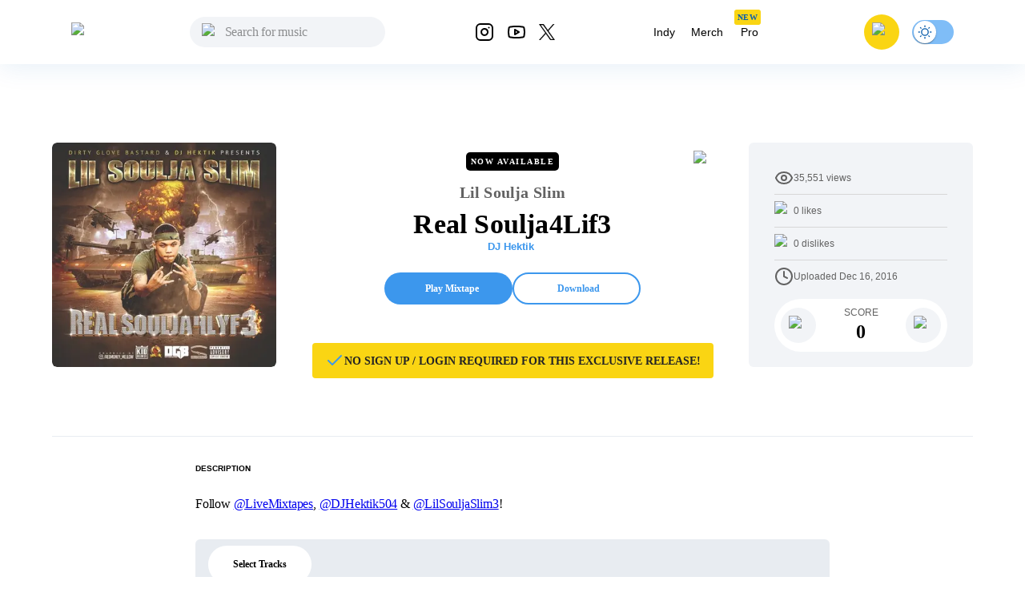

--- FILE ---
content_type: text/html; charset=utf-8
request_url: https://livemixtapes.com/mixtape/lil-soulja-slim-real-soulja4lif3
body_size: 16982
content:
<!DOCTYPE html><html lang="en" class="__variable_40ab80"><head><meta charSet="utf-8"/><meta name="viewport" content="width=device-width"/><link rel="apple-touch-icon" sizes="180x180" href="/apple-touch-icon.png"/><link rel="icon" type="image/png" sizes="32x32" href="/favicon-32x32.png"/><link rel="icon" type="image/png" sizes="16x16" href="/favicon-16x16.png"/><link rel="manifest" href="/site.webmanifest"/><link rel="mask-icon" href="/safari-pinned-tab.svg" color="#5bbad5"/><meta name="msapplication-TileColor" content="#ffc40d"/><meta name="theme-color" content="#ffffff"/><meta name="apple-itunes-app" content="app-id=973056418"/><title>Lil Soulja Slim - Real Soulja4Lif3 Mixtape Hosted by DJ Hektik</title><meta name="description" content="Lil Soulja Slim - Real Soulja4Lif3 Hosted by DJ Hektik, Stream the full mixtape on LiveMixtapes. Listen on web or app."/><link rel="canonical" href="https://livemixtapes.com/mixtape/lil-soulja-slim-real-soulja4lif3"/><meta property="og:image" content="https://livemixtapes.com/images/share/42036.webp"/><meta property="og:url" content="https://livemixtapes.com/mixtape/lil-soulja-slim-real-soulja4lif3"/><meta property="og:type" content="website"/><meta property="og:title" content="Lil Soulja Slim - Real Soulja4Lif3 Mixtape Hosted by DJ Hektik"/><meta property="og:description" content="Lil Soulja Slim - Real Soulja4Lif3 Hosted by DJ Hektik, Stream the full mixtape on LiveMixtapes. Listen on web or app."/><meta name="twitter:card" content="summary_large_image"/><meta name="twitter:image" content="https://livemixtapes.com/images/share/42036.webp"/><meta name="twitter:title" content="Lil Soulja Slim - Real Soulja4Lif3 Mixtape Hosted by DJ Hektik"/><meta name="twitter:description" content="Lil Soulja Slim - Real Soulja4Lif3 Mixtape Hosted by DJ Hektik"/><meta name="twitter:url" content="https://livemixtapes.com/mixtape/lil-soulja-slim-real-soulja4lif3"/><script type="application/ld+json">{"@context":"https://schema.org","@type":"MusicAlbum","name":"Real Soulja4Lif3","url":"https://livemixtapes.com/mixtape/lil-soulja-slim-real-soulja4lif3","aggregateRating":{"@type":"AggregateRating","ratingValue":4.2,"ratingCount":184,"worstRating":"0","bestRating":"5"},"image":"https://images.livemixtapes.com/artists/hektik/lil_soulja_slim-real_soulja4lif3/cover.jpg","datePublished":"2016-12-16T23:04:01.000Z","byArtist":[{"@type":"Person","name":"Lil Soulja Slim"},{"@type":"Person","name":"DJ Hektik"}],"track":[{"@type":"MusicRecording","name":"Real Soulja4Lif3","position":1,"duration":"PT3M10S","byArtist":{"@type":"Person","name":"Lil Soulja Slim"}},{"@type":"MusicRecording","name":"Sumsayn","position":2,"duration":"PT1M31S","byArtist":{"@type":"Person","name":"Lil Soulja Slim"}},{"@type":"MusicRecording","name":"Lockjaw Freestyle","position":3,"duration":"PT1M33S","byArtist":{"@type":"Person","name":"Lil Soulja Slim"}},{"@type":"MusicRecording","name":"Made Man (Feat. La Doogie)","position":4,"duration":"PT2M51S","byArtist":{"@type":"Person","name":"Lil Soulja Slim"}},{"@type":"MusicRecording","name":"Black Beatles Freestyle","position":5,"duration":"PT2M8S","byArtist":{"@type":"Person","name":"Lil Soulja Slim"}},{"@type":"MusicRecording","name":"Pick Up The Phone Freestyle","position":6,"duration":"PT2M27S","byArtist":{"@type":"Person","name":"Lil Soulja Slim"}},{"@type":"MusicRecording","name":"Cuttin' Up (Feat. Tre Pierre)","position":7,"duration":"PT2M26S","byArtist":{"@type":"Person","name":"Lil Soulja Slim"}},{"@type":"MusicRecording","name":"G Shit (Feat. Ty & Gunna)","position":8,"duration":"PT3M27S","byArtist":{"@type":"Person","name":"Lil Soulja Slim"}},{"@type":"MusicRecording","name":"Zero F*cks (Feat. Mighty Lee)","position":9,"duration":"PT2M54S","byArtist":{"@type":"Person","name":"Lil Soulja Slim"}},{"@type":"MusicRecording","name":"Black Men (Feat. Mr Marcelo)","position":10,"duration":"PT2M12S","byArtist":{"@type":"Person","name":"Lil Soulja Slim"}},{"@type":"MusicRecording","name":"California (Feat. Mr Marcelo & Willa Boy)","position":11,"duration":"PT4M57S","byArtist":{"@type":"Person","name":"Lil Soulja Slim"}},{"@type":"MusicRecording","name":"Maybach (Feat. Quicktrip)","position":12,"duration":"PT2M30S","byArtist":{"@type":"Person","name":"Lil Soulja Slim"}},{"@type":"MusicRecording","name":"What You Gon Do (Feat. Street Money Boochie)","position":13,"duration":"PT3M4S","byArtist":{"@type":"Person","name":"Lil Soulja Slim"}}]}</script><link rel="preload" as="image" imageSrcSet="/_next/image?url=https%3A%2F%2Fimages.livemixtapes.com%2Fartists%2Fhektik%2Flil_soulja_slim-real_soulja4lif3%2Fcover.jpg&amp;w=16&amp;q=75 16w, /_next/image?url=https%3A%2F%2Fimages.livemixtapes.com%2Fartists%2Fhektik%2Flil_soulja_slim-real_soulja4lif3%2Fcover.jpg&amp;w=32&amp;q=75 32w, /_next/image?url=https%3A%2F%2Fimages.livemixtapes.com%2Fartists%2Fhektik%2Flil_soulja_slim-real_soulja4lif3%2Fcover.jpg&amp;w=48&amp;q=75 48w, /_next/image?url=https%3A%2F%2Fimages.livemixtapes.com%2Fartists%2Fhektik%2Flil_soulja_slim-real_soulja4lif3%2Fcover.jpg&amp;w=64&amp;q=75 64w, /_next/image?url=https%3A%2F%2Fimages.livemixtapes.com%2Fartists%2Fhektik%2Flil_soulja_slim-real_soulja4lif3%2Fcover.jpg&amp;w=96&amp;q=75 96w, /_next/image?url=https%3A%2F%2Fimages.livemixtapes.com%2Fartists%2Fhektik%2Flil_soulja_slim-real_soulja4lif3%2Fcover.jpg&amp;w=128&amp;q=75 128w, /_next/image?url=https%3A%2F%2Fimages.livemixtapes.com%2Fartists%2Fhektik%2Flil_soulja_slim-real_soulja4lif3%2Fcover.jpg&amp;w=256&amp;q=75 256w, /_next/image?url=https%3A%2F%2Fimages.livemixtapes.com%2Fartists%2Fhektik%2Flil_soulja_slim-real_soulja4lif3%2Fcover.jpg&amp;w=384&amp;q=75 384w, /_next/image?url=https%3A%2F%2Fimages.livemixtapes.com%2Fartists%2Fhektik%2Flil_soulja_slim-real_soulja4lif3%2Fcover.jpg&amp;w=640&amp;q=75 640w, /_next/image?url=https%3A%2F%2Fimages.livemixtapes.com%2Fartists%2Fhektik%2Flil_soulja_slim-real_soulja4lif3%2Fcover.jpg&amp;w=750&amp;q=75 750w, /_next/image?url=https%3A%2F%2Fimages.livemixtapes.com%2Fartists%2Fhektik%2Flil_soulja_slim-real_soulja4lif3%2Fcover.jpg&amp;w=828&amp;q=75 828w, /_next/image?url=https%3A%2F%2Fimages.livemixtapes.com%2Fartists%2Fhektik%2Flil_soulja_slim-real_soulja4lif3%2Fcover.jpg&amp;w=1080&amp;q=75 1080w, /_next/image?url=https%3A%2F%2Fimages.livemixtapes.com%2Fartists%2Fhektik%2Flil_soulja_slim-real_soulja4lif3%2Fcover.jpg&amp;w=1200&amp;q=75 1200w, /_next/image?url=https%3A%2F%2Fimages.livemixtapes.com%2Fartists%2Fhektik%2Flil_soulja_slim-real_soulja4lif3%2Fcover.jpg&amp;w=1920&amp;q=75 1920w, /_next/image?url=https%3A%2F%2Fimages.livemixtapes.com%2Fartists%2Fhektik%2Flil_soulja_slim-real_soulja4lif3%2Fcover.jpg&amp;w=2048&amp;q=75 2048w, /_next/image?url=https%3A%2F%2Fimages.livemixtapes.com%2Fartists%2Fhektik%2Flil_soulja_slim-real_soulja4lif3%2Fcover.jpg&amp;w=3840&amp;q=75 3840w" imageSizes="280px" fetchpriority="high"/><meta name="next-head-count" content="25"/><meta name="theme-color" content="#3C97ED"/><link rel="shortcut icon" href="/favicon.ico"/><meta name="emotion-insertion-point" content=""/><script>(function(){try{var t=localStorage.getItem('theme');if(t!=='dark'&&t!=='light'){t='light';}document.documentElement.style.colorScheme=t;}catch(e){}})();</script><style data-emotion="mui-style-global 0"></style><style data-emotion="mui-style-global b30jgv">html{-webkit-font-smoothing:antialiased;-moz-osx-font-smoothing:grayscale;box-sizing:border-box;-webkit-text-size-adjust:100%;}*,*::before,*::after{box-sizing:inherit;}strong,b{font-weight:700;}body{margin:0;color:#000000;font-family:var(--font-epilogue),ui-sans-serif,system-ui,-apple-system,"Segoe UI",Roboto,"Helvetica Neue",Arial;font-weight:400;font-size:1rem;line-height:1.5;background-color:#fff;}@media print{body{background-color:#fff;}}body::backdrop{background-color:#fff;}html{scrollbar-gutter:stable;}body{overflow-y:scroll;}</style><style data-emotion="mui-style-global 1prfaxn">@-webkit-keyframes mui-auto-fill{from{display:block;}}@keyframes mui-auto-fill{from{display:block;}}@-webkit-keyframes mui-auto-fill-cancel{from{display:block;}}@keyframes mui-auto-fill-cancel{from{display:block;}}</style><style data-emotion="mui-style g8zwa4 1a1l97m 1pg645h 10gvjvi 52s3ex 1tosuaj u8aod1 e4w4uf 1dt3k7q fqr8x6 waxxi4 4j6tx7 1x5jdmq igs3ac ihdtdm f3irej j7qwjs xq0ggo 1yxmbwk aszvap 2dvag8 u4p24i 1k1gosr 1s3shte k4007s 1m9pwf3 19gndve 1ju1kxc 1b3clf7 1b881cs 13w0722 1n3v3im rm13eu 1pfq9r6 y1l0y1 bt43me 19mdf10 1r99qxv 2j5iyq 1htdao2 8atqhb ku6322 v0v2sb 1gp6iik ufupxn 1hyoz7m 2192ds 1v2t82l 2dxso2 egmx5a 4h5fih 1l6c7y9 18li2lu qcnt4c 1ioa1dr vsddey vry8op 1hp9td3 ji7huy dvxtzn koovxy 17274br 1bs8rlt 7meejn hp68mp bmcw7p yd8sa2 18zir6j dpoqzr 1jo6zrj gktbax faxlst 1ialerq 1l6pa7m 1hi42oh h7urc 42fbh2 b95f0i ex4voe r4guec 1num2rn 7oworg 1vg75r3 1lmgsj9 kt9uln 8zbkex fr0pmf tcjew8 13tqxrv 9jay18 n3u0uj hncwz0 pt151d 5kz7rn 1xhj18k vvq7pe d47f85 4p9vrj">.mui-style-g8zwa4 .containerW{margin:auto;max-width:unset;}@media (min-width:0px){.mui-style-g8zwa4 .containerW{padding:85px 0;}}@media (min-width:600px){.mui-style-g8zwa4 .containerW{padding:100px 0;}}.mui-style-1a1l97m .appBar{box-shadow:0px 4px 32px rgba(12, 95, 172, 0.1);width:100%;z-index:1000;-webkit-transition:all .7s ease;transition:all .7s ease;height:80px;}@media (min-width:0px){.mui-style-1a1l97m .appBar{background-color:#FFFFFF;}}@media (min-width:900px){.mui-style-1a1l97m .appBar{background-color:transparent;}}.mui-style-1a1l97m .banner{background:#FAD513;padding:8px 16px;width:100%;-webkit-align-items:center;-webkit-box-align:center;-ms-flex-align:center;align-items:center;}@media (min-width:0px){.mui-style-1a1l97m .banner{height:100%;}}@media (min-width:600px){.mui-style-1a1l97m .banner{height:40px;}}.mui-style-1a1l97m .banner .link{cursor:pointer;-webkit-text-decoration:none;text-decoration:none;color:#0C5FAC;font-weight:400;font-size:14px;line-height:20px;}.mui-style-1a1l97m .banner .title{font-weight:700;font-size:14px;line-height:20px;color:#242424;letter-spacing:0.2px;}.mui-style-1a1l97m .font{font-family:Tahoma,Helvetica,sans-serif;font-style:normal;}.mui-style-1a1l97m .header{max-width:1150px;margin:auto;-webkit-box-pack:justify;-webkit-justify-content:space-between;justify-content:space-between;width:100%;height:80px;}.mui-style-1a1l97m .header .header_dropdown{font-weight:400;font-size:14px;}.mui-style-1a1l97m .header .active{color:#3C97ED;}.mui-style-1a1l97m .header .inactive{color:#000;}.mui-style-1a1l97m .header .header_avatar{background:#FAD513;border-radius:50%;width:44px;height:44px;-webkit-align-items:center;-webkit-box-align:center;-ms-flex-align:center;align-items:center;-webkit-box-pack:center;-ms-flex-pack:center;-webkit-justify-content:center;justify-content:center;display:-webkit-box;display:-webkit-flex;display:-ms-flexbox;display:flex;margin:16px;cursor:pointer;touch-action:manipulation;}.mui-style-1a1l97m .header .header_color{color:#000;cursor:pointer;}.mui-style-1a1l97m .header .header_color:hover{color:#3C97ED;}.mui-style-1a1l97m .header .header_searchIcon{color:#000;}.mui-style-1a1l97m .header .custom_background{background:transparent;border-radius:50%;width:36px;height:36px;-webkit-align-items:center;-webkit-box-align:center;-ms-flex-align:center;align-items:center;-webkit-box-pack:center;-ms-flex-pack:center;-webkit-justify-content:center;justify-content:center;display:-webkit-box;display:-webkit-flex;display:-ms-flexbox;display:flex;}.mui-style-1a1l97m .tags{position:relative;}.mui-style-1a1l97m .tags .tag_name{position:absolute;top:-10px;left:4px;}.mui-style-1a1l97m .navActive{border-radius:1000px;padding:8px 12px;background:bgGray3b.main;}.mui-style-1a1l97m .badge{background-color:#FAD513;border-radius:3px;height:19px;}.mui-style-1a1l97m .badge .text{font-style:normal;font-weight:700;font-size:10px;line-height:9px;text-align:center;letter-spacing:0.5px;color:#0C5FAC;padding:5px 4px;}.mui-style-1pg645h{background-color:#fff;color:rgba(0, 0, 0, 0.87);-webkit-transition:box-shadow 300ms cubic-bezier(0.4, 0, 0.2, 1) 0ms;transition:box-shadow 300ms cubic-bezier(0.4, 0, 0.2, 1) 0ms;box-shadow:0px 2px 4px -1px rgba(0,0,0,0.2),0px 4px 5px 0px rgba(0,0,0,0.14),0px 1px 10px 0px rgba(0,0,0,0.12);display:-webkit-box;display:-webkit-flex;display:-ms-flexbox;display:flex;-webkit-flex-direction:column;-ms-flex-direction:column;flex-direction:column;width:100%;box-sizing:border-box;-webkit-flex-shrink:0;-ms-flex-negative:0;flex-shrink:0;position:fixed;z-index:1100;top:0;left:auto;right:0;background-color:#3C97ED;color:#fff;background-color:transparent;background-image:none;}.mui-style-1pg645h.MuiDialog-paper{overflow-y:unset;}@media print{.mui-style-1pg645h{position:absolute;}}.mui-style-10gvjvi{display:-webkit-box;display:-webkit-flex;display:-ms-flexbox;display:flex;-webkit-flex-direction:row;-ms-flex-direction:row;flex-direction:row;-webkit-box-pack:justify;-webkit-justify-content:space-between;justify-content:space-between;-webkit-align-items:center;-webkit-box-align:center;-ms-flex-align:center;align-items:center;}@media (min-width:0px){.mui-style-10gvjvi{width:100%;padding:0 16px;}}@media (min-width:900px){.mui-style-10gvjvi{padding:0 24px;}}@media (min-width:0px){.mui-style-52s3ex{display:-webkit-inline-box;display:-webkit-inline-flex;display:-ms-inline-flexbox;display:inline-flex;}}@media (min-width:900px){.mui-style-52s3ex{display:none;}}.mui-style-1tosuaj{display:-webkit-inline-box;display:-webkit-inline-flex;display:-ms-inline-flexbox;display:inline-flex;-webkit-align-items:center;-webkit-box-align:center;-ms-flex-align:center;align-items:center;-webkit-box-pack:center;-ms-flex-pack:center;-webkit-justify-content:center;justify-content:center;position:relative;box-sizing:border-box;-webkit-tap-highlight-color:transparent;background-color:transparent;outline:0;border:0;margin:0;border-radius:0;padding:0;cursor:pointer;-webkit-user-select:none;-moz-user-select:none;-ms-user-select:none;user-select:none;vertical-align:middle;-moz-appearance:none;-webkit-appearance:none;-webkit-text-decoration:none;text-decoration:none;color:inherit;text-align:center;-webkit-flex:0 0 auto;-ms-flex:0 0 auto;flex:0 0 auto;font-size:1.5rem;padding:8px;border-radius:50%;overflow:visible;color:rgba(0, 0, 0, 0.54);-webkit-transition:background-color 150ms cubic-bezier(0.4, 0, 0.2, 1) 0ms;transition:background-color 150ms cubic-bezier(0.4, 0, 0.2, 1) 0ms;margin-left:-12px;padding:12px;font-size:1.75rem;margin-right:12px;margin-left:6px;}.mui-style-1tosuaj::-moz-focus-inner{border-style:none;}.mui-style-1tosuaj.Mui-disabled{pointer-events:none;cursor:default;}@media print{.mui-style-1tosuaj{-webkit-print-color-adjust:exact;color-adjust:exact;}}.mui-style-1tosuaj:hover{background-color:rgba(0, 0, 0, 0.04);}@media (hover: none){.mui-style-1tosuaj:hover{background-color:transparent;}}.mui-style-1tosuaj.Mui-disabled{background-color:transparent;color:rgba(0, 0, 0, 0.26);}@media (min-width:0px){.mui-style-u8aod1{display:inline-block;}}@media (min-width:900px){.mui-style-u8aod1{display:inline-block;}}.mui-style-e4w4uf{position:relative;}@media (min-width:0px){.mui-style-e4w4uf{display:none;}}@media (min-width:900px){.mui-style-e4w4uf{display:block;}}.mui-style-1dt3k7q{display:-webkit-box;display:-webkit-flex;display:-ms-flexbox;display:flex;-webkit-flex-direction:column;-ms-flex-direction:column;flex-direction:column;gap:8px;height:unset;width:unset;}.mui-style-1dt3k7q .fullWidth{width:100%;min-width:100%;}.mui-style-1dt3k7q .fullHeight{height:100%;max-height:unset;}.mui-style-1dt3k7q .relative{position:relative;}.mui-style-1dt3k7q .input_content{position:relative;width:auto;}.mui-style-1dt3k7q .input_content .search_icon{position:absolute;left:15px;top:20%;width:20px;}.mui-style-1dt3k7q .input_content .close_icon{position:absolute;right:10px;top:20%;width:20px;}.mui-style-1dt3k7q .MuiTextField-root{height:unset;}.mui-style-1dt3k7q .MuiOutlinedInput-root{height:unset;max-height:40px;padding:0px;}.mui-style-1dt3k7q .MuiInputBase-input{height:20px;max-height:40px;background-color:rgb(242, 244, 247)!important;}.mui-style-1dt3k7q .MuiInputBase-input.MuiOutlinedInput-input{padding-left:44px!important;padding-right:autos;max-height:40px;padding:10px;border-radius:20px;background-color:#F2F4F7;height:20px;border-top-left-radius:20px;border-bottom-left-radius:20px;color:#000;}.mui-style-1dt3k7q .MuiInputBase-input.MuiOutlinedInput-input:focus{background-color:#DDEBF8;}.mui-style-1dt3k7q .MuiInputBase-input.MuiOutlinedInput-input::-webkit-input-placeholder{font-style:normal;font-weight:400;font-size:16px;line-height:24px;letter-spacing:-0.2px;color:#000;}.mui-style-1dt3k7q .MuiInputBase-input.MuiOutlinedInput-input::-moz-placeholder{font-style:normal;font-weight:400;font-size:16px;line-height:24px;letter-spacing:-0.2px;color:#000;}.mui-style-1dt3k7q .MuiInputBase-input.MuiOutlinedInput-input:-ms-input-placeholder{font-style:normal;font-weight:400;font-size:16px;line-height:24px;letter-spacing:-0.2px;color:#000;}.mui-style-1dt3k7q .MuiInputBase-input.MuiOutlinedInput-input::placeholder{font-style:normal;font-weight:400;font-size:16px;line-height:24px;letter-spacing:-0.2px;color:#000;}.mui-style-1dt3k7q .MuiOutlinedInput-notchedOutline{border:unset;}.mui-style-1dt3k7q .MuiInputBase-root.MuiOutlinedInput-root{max-height:40px;}.mui-style-fqr8x6{display:-webkit-box;display:-webkit-flex;display:-ms-flexbox;display:flex;-webkit-flex-direction:row;-ms-flex-direction:row;flex-direction:row;-webkit-align-items:center;-webkit-box-align:center;-ms-flex-align:center;align-items:center;overflow:hidden;}.mui-style-waxxi4{display:-webkit-inline-box;display:-webkit-inline-flex;display:-ms-inline-flexbox;display:inline-flex;-webkit-flex-direction:column;-ms-flex-direction:column;flex-direction:column;position:relative;min-width:0;padding:0;margin:0;border:0;vertical-align:top;border-radius:8px;}.mui-style-waxxi4 .MuiInputBase-input.MuiOutlinedInput-input{height:100%!important;}.mui-style-4j6tx7{color:rgba(0, 0, 0, 0.87);font-family:var(--font-epilogue),ui-sans-serif,system-ui,-apple-system,"Segoe UI",Roboto,"Helvetica Neue",Arial;font-weight:400;font-size:1rem;line-height:1.4375em;box-sizing:border-box;position:relative;cursor:text;display:-webkit-inline-box;display:-webkit-inline-flex;display:-ms-inline-flexbox;display:inline-flex;-webkit-align-items:center;-webkit-box-align:center;-ms-flex-align:center;align-items:center;position:relative;border-radius:4px;}.mui-style-4j6tx7.Mui-disabled{color:rgba(0, 0, 0, 0.38);cursor:default;}.mui-style-4j6tx7:hover .MuiOutlinedInput-notchedOutline{border-color:rgba(0, 0, 0, 0.87);}@media (hover: none){.mui-style-4j6tx7:hover .MuiOutlinedInput-notchedOutline{border-color:rgba(0, 0, 0, 0.23);}}.mui-style-4j6tx7.Mui-focused .MuiOutlinedInput-notchedOutline{border-color:#3C97ED;border-width:2px;}.mui-style-4j6tx7.Mui-error .MuiOutlinedInput-notchedOutline{border-color:#d32f2f;}.mui-style-4j6tx7.Mui-disabled .MuiOutlinedInput-notchedOutline{border-color:rgba(0, 0, 0, 0.26);}.mui-style-1x5jdmq{font:inherit;letter-spacing:inherit;color:currentColor;padding:4px 0 5px;border:0;box-sizing:content-box;background:none;height:1.4375em;margin:0;-webkit-tap-highlight-color:transparent;display:block;min-width:0;width:100%;-webkit-animation-name:mui-auto-fill-cancel;animation-name:mui-auto-fill-cancel;-webkit-animation-duration:10ms;animation-duration:10ms;padding:16.5px 14px;}.mui-style-1x5jdmq::-webkit-input-placeholder{color:currentColor;opacity:0.42;-webkit-transition:opacity 200ms cubic-bezier(0.4, 0, 0.2, 1) 0ms;transition:opacity 200ms cubic-bezier(0.4, 0, 0.2, 1) 0ms;}.mui-style-1x5jdmq::-moz-placeholder{color:currentColor;opacity:0.42;-webkit-transition:opacity 200ms cubic-bezier(0.4, 0, 0.2, 1) 0ms;transition:opacity 200ms cubic-bezier(0.4, 0, 0.2, 1) 0ms;}.mui-style-1x5jdmq:-ms-input-placeholder{color:currentColor;opacity:0.42;-webkit-transition:opacity 200ms cubic-bezier(0.4, 0, 0.2, 1) 0ms;transition:opacity 200ms cubic-bezier(0.4, 0, 0.2, 1) 0ms;}.mui-style-1x5jdmq::-ms-input-placeholder{color:currentColor;opacity:0.42;-webkit-transition:opacity 200ms cubic-bezier(0.4, 0, 0.2, 1) 0ms;transition:opacity 200ms cubic-bezier(0.4, 0, 0.2, 1) 0ms;}.mui-style-1x5jdmq:focus{outline:0;}.mui-style-1x5jdmq:invalid{box-shadow:none;}.mui-style-1x5jdmq::-webkit-search-decoration{-webkit-appearance:none;}label[data-shrink=false]+.MuiInputBase-formControl .mui-style-1x5jdmq::-webkit-input-placeholder{opacity:0!important;}label[data-shrink=false]+.MuiInputBase-formControl .mui-style-1x5jdmq::-moz-placeholder{opacity:0!important;}label[data-shrink=false]+.MuiInputBase-formControl .mui-style-1x5jdmq:-ms-input-placeholder{opacity:0!important;}label[data-shrink=false]+.MuiInputBase-formControl .mui-style-1x5jdmq::-ms-input-placeholder{opacity:0!important;}label[data-shrink=false]+.MuiInputBase-formControl .mui-style-1x5jdmq:focus::-webkit-input-placeholder{opacity:0.42;}label[data-shrink=false]+.MuiInputBase-formControl .mui-style-1x5jdmq:focus::-moz-placeholder{opacity:0.42;}label[data-shrink=false]+.MuiInputBase-formControl .mui-style-1x5jdmq:focus:-ms-input-placeholder{opacity:0.42;}label[data-shrink=false]+.MuiInputBase-formControl .mui-style-1x5jdmq:focus::-ms-input-placeholder{opacity:0.42;}.mui-style-1x5jdmq.Mui-disabled{opacity:1;-webkit-text-fill-color:rgba(0, 0, 0, 0.38);}.mui-style-1x5jdmq:-webkit-autofill{-webkit-animation-duration:5000s;animation-duration:5000s;-webkit-animation-name:mui-auto-fill;animation-name:mui-auto-fill;}.mui-style-1x5jdmq:-webkit-autofill{border-radius:inherit;}.mui-style-igs3ac{text-align:left;position:absolute;bottom:0;right:0;top:-5px;left:0;margin:0;padding:0 8px;pointer-events:none;border-radius:inherit;border-style:solid;border-width:1px;overflow:hidden;min-width:0%;border-color:rgba(0, 0, 0, 0.23);}.mui-style-ihdtdm{float:unset;width:auto;overflow:hidden;padding:0;line-height:11px;-webkit-transition:width 150ms cubic-bezier(0.0, 0, 0.2, 1) 0ms;transition:width 150ms cubic-bezier(0.0, 0, 0.2, 1) 0ms;}.mui-style-f3irej{overflow:hidden;background-color:#fff;}@media (min-width:0px){.mui-style-f3irej{position:fixed;top:80px;left:0;min-width:100%;border-radius:0 0 6px 6px;box-shadow:none;padding:0 0 8px 0;}}@media (min-width:900px){.mui-style-f3irej{position:absolute;top:100%;min-width:330px;border-radius:6px;box-shadow:0px 4px 32px rgba(0, 0, 0, 0.3);padding:0;}}.mui-style-j7qwjs{display:-webkit-box;display:-webkit-flex;display:-ms-flexbox;display:flex;-webkit-flex-direction:column;-ms-flex-direction:column;flex-direction:column;}.mui-style-xq0ggo{display:-webkit-box;display:-webkit-flex;display:-ms-flexbox;display:flex;-webkit-flex-direction:row;-ms-flex-direction:row;flex-direction:row;-webkit-align-items:center;-webkit-box-align:center;-ms-flex-align:center;align-items:center;}@media (min-width:0px){.mui-style-xq0ggo{display:none;}}@media (min-width:900px){.mui-style-xq0ggo{display:-webkit-box;display:-webkit-flex;display:-ms-flexbox;display:flex;}}.mui-style-1yxmbwk{display:-webkit-inline-box;display:-webkit-inline-flex;display:-ms-inline-flexbox;display:inline-flex;-webkit-align-items:center;-webkit-box-align:center;-ms-flex-align:center;align-items:center;-webkit-box-pack:center;-ms-flex-pack:center;-webkit-justify-content:center;justify-content:center;position:relative;box-sizing:border-box;-webkit-tap-highlight-color:transparent;background-color:transparent;outline:0;border:0;margin:0;border-radius:0;padding:0;cursor:pointer;-webkit-user-select:none;-moz-user-select:none;-ms-user-select:none;user-select:none;vertical-align:middle;-moz-appearance:none;-webkit-appearance:none;-webkit-text-decoration:none;text-decoration:none;color:inherit;text-align:center;-webkit-flex:0 0 auto;-ms-flex:0 0 auto;flex:0 0 auto;font-size:1.5rem;padding:8px;border-radius:50%;overflow:visible;color:rgba(0, 0, 0, 0.54);-webkit-transition:background-color 150ms cubic-bezier(0.4, 0, 0.2, 1) 0ms;transition:background-color 150ms cubic-bezier(0.4, 0, 0.2, 1) 0ms;}.mui-style-1yxmbwk::-moz-focus-inner{border-style:none;}.mui-style-1yxmbwk.Mui-disabled{pointer-events:none;cursor:default;}@media print{.mui-style-1yxmbwk{-webkit-print-color-adjust:exact;color-adjust:exact;}}.mui-style-1yxmbwk:hover{background-color:rgba(0, 0, 0, 0.04);}@media (hover: none){.mui-style-1yxmbwk:hover{background-color:transparent;}}.mui-style-1yxmbwk.Mui-disabled{background-color:transparent;color:rgba(0, 0, 0, 0.26);}.mui-style-aszvap{margin:0;color:#000000;font-family:var(--font-epilogue),ui-sans-serif,system-ui,-apple-system,"Segoe UI",Roboto,"Helvetica Neue",Arial;font-weight:400;font-size:1rem;line-height:1.5;padding:10px;font-size:14px;}.mui-style-2dvag8{margin:0;color:#000000;font-family:var(--font-epilogue),ui-sans-serif,system-ui,-apple-system,"Segoe UI",Roboto,"Helvetica Neue",Arial;font-weight:400;font-size:1rem;line-height:1.5;padding:8px 12px;font-size:14px;}.mui-style-u4p24i{display:-webkit-box;display:-webkit-flex;display:-ms-flexbox;display:flex;-webkit-flex-direction:row;-ms-flex-direction:row;flex-direction:row;-webkit-align-items:center;-webkit-box-align:center;-ms-flex-align:center;align-items:center;}.mui-style-1k1gosr{margin:0;color:#000000;font-family:var(--font-epilogue),ui-sans-serif,system-ui,-apple-system,"Segoe UI",Roboto,"Helvetica Neue",Arial;font-weight:400;font-size:1rem;line-height:1.5;}.mui-style-1s3shte{display:-webkit-inline-box;display:-webkit-inline-flex;display:-ms-inline-flexbox;display:inline-flex;width:58px;height:38px;overflow:hidden;padding:12px;box-sizing:border-box;position:relative;-webkit-flex-shrink:0;-ms-flex-negative:0;flex-shrink:0;z-index:0;vertical-align:middle;width:52px;height:32px;padding-top:1px;padding-left:0;padding-right:0;padding-bottom:1px;}@media print{.mui-style-1s3shte{-webkit-print-color-adjust:exact;color-adjust:exact;}}.mui-style-1s3shte .MuiSwitch-switchBase{margin:1px;padding:0;-webkit-transform:translateX(1px);-moz-transform:translateX(1px);-ms-transform:translateX(1px);transform:translateX(1px);}.mui-style-1s3shte .MuiSwitch-switchBase.Mui-checked{color:#0C5FAC;-webkit-transform:translateX(22px);-moz-transform:translateX(22px);-ms-transform:translateX(22px);transform:translateX(22px);transition-duration:0.5s;}.mui-style-1s3shte .MuiSwitch-switchBase.Mui-checked .MuiSwitch-thumb:before{background-image:url('data:image/svg+xml;utf8,<svg xmlns="http://www.w3.org/2000/svg" height="20" width="20" viewBox="0 0 20 20"><path fill="%230C5FAC" d="M4.2 2.5l-.7 1.8-1.8.7 1.8.7.7 1.8.6-1.8L6.7 5l-1.9-.7-.6-1.8zm15 8.3a6.7 6.7 0 11-6.6-6.6 5.8 5.8 0 006.6 6.6z"/></svg>');}.mui-style-1s3shte .MuiSwitch-switchBase.Mui-checked+.MuiSwitch-track{opacity:1;background-color:#7FBDF7;}.mui-style-1s3shte .MuiSwitch-thumb{background-color:#fff;width:28px;height:28px;margin:1px 0;}.mui-style-1s3shte .MuiSwitch-thumb:before{content:'';position:absolute;width:100%;height:100%;left:0;top:0;background-repeat:no-repeat;-webkit-background-position:center;background-position:center;background-image:url('data:image/svg+xml;utf8,<svg xmlns="http://www.w3.org/2000/svg" height="20" width="20" viewBox="0 0 20 20"><path fill="%230C5FAC" d="M9.305 1.667V3.75h1.389V1.667h-1.39zm-4.707 1.95l-.982.982L5.09 6.072l.982-.982-1.473-1.473zm10.802 0L13.927 5.09l.982.982 1.473-1.473-.982-.982zM10 5.139a4.872 4.872 0 00-4.862 4.86A4.872 4.872 0 0010 14.862 4.872 4.872 0 0014.86 10 4.872 4.872 0 0010 5.139zm0 1.389A3.462 3.462 0 0113.471 10a3.462 3.462 0 01-3.473 3.472A3.462 3.462 0 016.527 10 3.462 3.462 0 0110 6.528zM1.665 9.305v1.39h2.083v-1.39H1.666zm14.583 0v1.39h2.084v-1.39h-2.084zM5.09 13.928L3.616 15.4l.982.982 1.473-1.473-.982-.982zm9.82 0l-.982.982 1.473 1.473.982-.982-1.473-1.473zM9.305 16.25v2.083h1.389V16.25h-1.39z"/></svg>');}.mui-style-1s3shte .MuiSwitch-track{opacity:1;background-color:#7FBDF7;border-radius:16.5517px;}.mui-style-k4007s{display:-webkit-inline-box;display:-webkit-inline-flex;display:-ms-inline-flexbox;display:inline-flex;-webkit-align-items:center;-webkit-box-align:center;-ms-flex-align:center;align-items:center;-webkit-box-pack:center;-ms-flex-pack:center;-webkit-justify-content:center;justify-content:center;position:relative;box-sizing:border-box;-webkit-tap-highlight-color:transparent;background-color:transparent;outline:0;border:0;margin:0;border-radius:0;padding:0;cursor:pointer;-webkit-user-select:none;-moz-user-select:none;-ms-user-select:none;user-select:none;vertical-align:middle;-moz-appearance:none;-webkit-appearance:none;-webkit-text-decoration:none;text-decoration:none;color:inherit;padding:9px;border-radius:50%;position:absolute;top:0;left:0;z-index:1;color:#fff;-webkit-transition:left 150ms cubic-bezier(0.4, 0, 0.2, 1) 0ms,-webkit-transform 150ms cubic-bezier(0.4, 0, 0.2, 1) 0ms;transition:left 150ms cubic-bezier(0.4, 0, 0.2, 1) 0ms,transform 150ms cubic-bezier(0.4, 0, 0.2, 1) 0ms;}.mui-style-k4007s::-moz-focus-inner{border-style:none;}.mui-style-k4007s.Mui-disabled{pointer-events:none;cursor:default;}@media print{.mui-style-k4007s{-webkit-print-color-adjust:exact;color-adjust:exact;}}.mui-style-k4007s.Mui-checked{-webkit-transform:translateX(20px);-moz-transform:translateX(20px);-ms-transform:translateX(20px);transform:translateX(20px);}.mui-style-k4007s.Mui-disabled{color:#f5f5f5;}.mui-style-k4007s.Mui-checked+.MuiSwitch-track{opacity:0.5;}.mui-style-k4007s.Mui-disabled+.MuiSwitch-track{opacity:0.12;}.mui-style-k4007s .MuiSwitch-input{left:-100%;width:300%;}.mui-style-k4007s:hover{background-color:rgba(0, 0, 0, 0.04);}@media (hover: none){.mui-style-k4007s:hover{background-color:transparent;}}.mui-style-k4007s.Mui-checked{color:#3C97ED;}.mui-style-k4007s.Mui-checked:hover{background-color:rgba(60, 151, 237, 0.04);}@media (hover: none){.mui-style-k4007s.Mui-checked:hover{background-color:transparent;}}.mui-style-k4007s.Mui-checked.Mui-disabled{color:rgb(180, 215, 248);}.mui-style-k4007s.Mui-checked+.MuiSwitch-track{background-color:#3C97ED;}.mui-style-1m9pwf3{cursor:inherit;position:absolute;opacity:0;width:100%;height:100%;top:0;left:0;margin:0;padding:0;z-index:1;}.mui-style-19gndve{box-shadow:0px 2px 1px -1px rgba(0,0,0,0.2),0px 1px 1px 0px rgba(0,0,0,0.14),0px 1px 3px 0px rgba(0,0,0,0.12);background-color:currentColor;width:20px;height:20px;border-radius:50%;}.mui-style-1ju1kxc{height:100%;width:100%;border-radius:7px;z-index:-1;-webkit-transition:opacity 150ms cubic-bezier(0.4, 0, 0.2, 1) 0ms,background-color 150ms cubic-bezier(0.4, 0, 0.2, 1) 0ms;transition:opacity 150ms cubic-bezier(0.4, 0, 0.2, 1) 0ms,background-color 150ms cubic-bezier(0.4, 0, 0.2, 1) 0ms;background-color:#000;opacity:0.38;}.mui-style-1b3clf7{-webkit-box-pack:justify;-webkit-justify-content:space-between;justify-content:space-between;}@media (min-width:0px){.mui-style-1b3clf7{display:-webkit-box;display:-webkit-flex;display:-ms-flexbox;display:flex;width:auto;}}@media (min-width:900px){.mui-style-1b3clf7{display:none;}}.mui-style-1b881cs{display:-webkit-inline-box;display:-webkit-inline-flex;display:-ms-inline-flexbox;display:inline-flex;-webkit-align-items:center;-webkit-box-align:center;-ms-flex-align:center;align-items:center;-webkit-box-pack:center;-ms-flex-pack:center;-webkit-justify-content:center;justify-content:center;position:relative;box-sizing:border-box;-webkit-tap-highlight-color:transparent;background-color:transparent;outline:0;border:0;margin:0;border-radius:0;padding:0;cursor:pointer;-webkit-user-select:none;-moz-user-select:none;-ms-user-select:none;user-select:none;vertical-align:middle;-moz-appearance:none;-webkit-appearance:none;-webkit-text-decoration:none;text-decoration:none;color:inherit;text-align:center;-webkit-flex:0 0 auto;-ms-flex:0 0 auto;flex:0 0 auto;font-size:1.5rem;padding:8px;border-radius:50%;overflow:visible;color:rgba(0, 0, 0, 0.54);-webkit-transition:background-color 150ms cubic-bezier(0.4, 0, 0.2, 1) 0ms;transition:background-color 150ms cubic-bezier(0.4, 0, 0.2, 1) 0ms;margin-right:6px;}.mui-style-1b881cs::-moz-focus-inner{border-style:none;}.mui-style-1b881cs.Mui-disabled{pointer-events:none;cursor:default;}@media print{.mui-style-1b881cs{-webkit-print-color-adjust:exact;color-adjust:exact;}}.mui-style-1b881cs:hover{background-color:rgba(0, 0, 0, 0.04);}@media (hover: none){.mui-style-1b881cs:hover{background-color:transparent;}}.mui-style-1b881cs.Mui-disabled{background-color:transparent;color:rgba(0, 0, 0, 0.26);}.mui-style-13w0722 .container{max-width:1150px;margin:auto;}@media (min-width:0px){.mui-style-13w0722 .padding{padding:32px 0;}}@media (min-width:600px){.mui-style-13w0722 .padding{padding:36px 9px;}}@media (min-width:900px){.mui-style-13w0722 .padding{padding:64px 0;}}@media (min-width:0px){.mui-style-13w0722 .detail{padding-bottom:32px;border-bottom:none;}}@media (min-width:600px){.mui-style-13w0722 .detail{padding-bottom:56px;border-bottom:1px solid #E8ECF1;}}@media (min-width:900px){.mui-style-13w0722 .detail{padding-bottom:72px;}}.mui-style-13w0722 .middleContent{position:relative;max-width:500px;margin:auto;width:100%;}@media (min-width:0px){.mui-style-13w0722 .tag{height:40px;}}@media (min-width:600px){.mui-style-13w0722 .tag{height:28px;}}@media (min-width:900px){.mui-style-13w0722 .tag{height:24px;}}.mui-style-13w0722 .tag .tag_content{background-color:#000;padding:6px;color:#fff;border-radius:5px;font-size:10px;line-height:16px;letter-spacing:1.5px;font-style:normal;z-index:2;text-transform:uppercase;min-width:110px;-webkit-transform:translate(-50%, -50%);-moz-transform:translate(-50%, -50%);-ms-transform:translate(-50%, -50%);transform:translate(-50%, -50%);}@media (min-width:0px){.mui-style-13w0722 .tag .tag_content{position:absolute;top:-30px;}}@media (min-width:600px){.mui-style-13w0722 .tag .tag_content{top:0;}}@media (min-width:900px){.mui-style-13w0722 .tag .tag_content{position:unset;}}.mui-style-13w0722 .countdown{left:0;width:100%;}@media (min-width:0px){.mui-style-13w0722 .countdown{position:absolute;top:-67px;}}@media (min-width:900px){.mui-style-13w0722 .countdown{position:unset;top:0;}}.mui-style-13w0722 .trackList_item>.MuiBox-root:last-child .MuiDivider-root{display:none;}.mui-style-13w0722 .pb-8{padding-bottom:8px;}.mui-style-13w0722 .mr-5{margin-right:5px;}.mui-style-13w0722 .pb-24{padding-bottom:24px;}@media (min-width:0px){.mui-style-13w0722 .size-280{width:100%;height:100%;}}@media (min-width:600px){.mui-style-13w0722 .size-280{width:280px;height:280px;}}.mui-style-13w0722 .title{font-style:normal;font-weight:700;-webkit-box-flex-wrap:wrap;-webkit-flex-wrap:wrap;-ms-flex-wrap:wrap;flex-wrap:wrap;display:-webkit-box;display:-webkit-flex;display:-ms-flexbox;display:flex;}@media (min-width:0px){.mui-style-13w0722 .title{font-size:24px;line-height:32px;}}@media (min-width:600px){.mui-style-13w0722 .title{font-size:34px;line-height:40px;}}.mui-style-13w0722 .artist{font-style:normal;font-weight:600;font-size:20px;line-height:24px;color:#626262;padding-bottom:8px;}.mui-style-13w0722 .description{font-weight:400;line-height:24px;letter-spacing:-0.2px;font-style:initial;overflow-wrap:anywhere;}@media (min-width:0px){.mui-style-13w0722 .description{font-size:14px;}}@media (min-width:600px){.mui-style-13w0722 .description{font-size:16px;}}.mui-style-13w0722 .description iframe{max-width:100%;width:100%;aspect-ratio:16/9;height:auto;border:0px solid;}.mui-style-13w0722 .description img,.mui-style-13w0722 .description video{max-width:100%;height:auto;}.mui-style-13w0722 .iconMiddleAbsolute{position:absolute;right:0;}.mui-style-13w0722 .iconMiddleRelative{position:relative;}@media (min-width:0px){.mui-style-13w0722 .iconMiddleRelative{padding-top:24px;}}@media (min-width:600px){.mui-style-13w0722 .iconMiddleRelative{padding-top:unset;}}.mui-style-13w0722 .detail_right{background-color:#F2F4F7;border-radius:6px;min-width:280px;height:280px;padding:24px 32px;}.mui-style-13w0722 .score{background-color:#FFFFFF;border-radius:128px;padding:8px;margin-top:8px;min-height:66px;}.mui-style-13w0722 .like{padding:0;min-width:44px;height:44px;border-radius:50%;}.mui-style-13w0722 .bgLight{background:#F2F4F7;}.mui-style-13w0722 .bgDark{background:#626262;}.mui-style-13w0722 .liked{background:#FAD513;}.mui-style-13w0722 .liked:hover{background:#FAD513;}.mui-style-13w0722 .disliked{background:#FAD513;}.mui-style-13w0722 .disliked:hover{background:#FAD513;}.mui-style-13w0722 .gray{color:#626262;}.mui-style-13w0722 .white{color:#fff;}.mui-style-13w0722 .px-32{padding-left:32px;padding-right:32px;padding-bottom:24px;}@media (min-width:0px){.mui-style-13w0722 .px-16{padding-left:16px;padding-right:16px;}}@media (min-width:600px){.mui-style-13w0722 .px-16{padding-left:24px;padding-right:24px;}}@media (min-width:0px){.mui-style-13w0722 .py-16{padding-top:16px;padding-bottom:16px;}}@media (min-width:600px){.mui-style-13w0722 .py-16{padding-top:24px;padding-bottom:24px;}}.mui-style-13w0722 .pt-32{padding-top:32px;}.mui-style-13w0722 .py-64{padding-top:64px;padding-bottom:64px;}.mui-style-13w0722 .py-50{padding-top:50px;padding-bottom:50px;}.mui-style-13w0722 .py-8{padding:8px 0;}.mui-style-13w0722 .py-12{padding:12px 0;}.mui-style-13w0722 .fs-24{font-size:24px;}.mui-style-13w0722 .borderBottom{border-bottom:1px solid #D7D7D7;}.mui-style-13w0722 .border{border:1px solid #E8ECF1;}.mui-style-13w0722 .middleContainer{max-width:840px;margin:auto;}.mui-style-13w0722 .trackList .trackList_toolbar{background-color:#E8ECF1;border-radius:6px;}.mui-style-13w0722 .trackList .trackList_button{margin:8px 16px;background-color:#FFFFFF;border-radius:128px;padding:13px 31px;color:#000;}.mui-style-13w0722 .trackList .trackList_buttonSelect{margin:8px 16px;background-color:#3C97ED;border-radius:128px;padding:13px 31px;color:#fff;}.mui-style-13w0722 .commentBackground{background-color:#E8ECF1;}.mui-style-13w0722 .custom-input .MuiInputBase-root{background-color:#FFFFFF;border-radius:18px;}.mui-style-13w0722 .line{width:20px;height:0px;border:1px solid #3C97ED;}.mui-style-1n3v3im{display:-webkit-box;display:-webkit-flex;display:-ms-flexbox;display:flex;-webkit-flex-direction:column;-ms-flex-direction:column;flex-direction:column;gap:32px;-webkit-box-pack:center;-ms-flex-pack:center;-webkit-justify-content:center;justify-content:center;-webkit-align-items:center;-webkit-box-align:center;-ms-flex-align:center;align-items:center;}@media (min-width:0px){.mui-style-1n3v3im{-webkit-flex-direction:column;-ms-flex-direction:column;flex-direction:column;}}@media (min-width:600px){.mui-style-1n3v3im{-webkit-flex-direction:row;-ms-flex-direction:row;flex-direction:row;}}.mui-style-rm13eu{display:-webkit-box;display:-webkit-flex;display:-ms-flexbox;display:flex;-webkit-align-items:center;-webkit-box-align:center;-ms-flex-align:center;align-items:center;-webkit-box-pack:center;-ms-flex-pack:center;-webkit-justify-content:center;justify-content:center;cursor:pointer;}@media (min-width:0px){.mui-style-rm13eu{width:100%;position:relative;padding:0 47px;}}@media (min-width:600px){.mui-style-rm13eu{width:280px;position:unset;padding:unset;}}.mui-style-1pfq9r6{aspect-ratio:1/1;}@media (min-width:0px){.mui-style-1pfq9r6{width:100%;height:100%;}}@media (min-width:600px){.mui-style-1pfq9r6{width:280px;height:280px;}}.mui-style-1pfq9r6 .background{height:100%;}.mui-style-1pfq9r6 .background .slick-list{border-radius:6px;}@media (min-width:0px){.mui-style-1pfq9r6 .background .slick-dots{bottom:-50px;}}@media (min-width:600px){.mui-style-1pfq9r6 .background .slick-dots{bottom:-30px;}}.mui-style-1pfq9r6 .background .slick-dots li.slick-active button:before{color:#3C97ED;font-size:10px;}.mui-style-1pfq9r6 .background .slick-dots li button:before{color:#999999;font-size:10px;}.mui-style-1pfq9r6 .imageBackground{-webkit-filter:blur(4px);filter:blur(4px);}@media (min-width:0px){.mui-style-1pfq9r6 .imageBackground{width:100%;height:100%;}}@media (min-width:600px){.mui-style-1pfq9r6 .imageBackground{width:280px;height:280px;}}.mui-style-1pfq9r6 .mixtapeCover{position:relative;}@media (min-width:0px){.mui-style-1pfq9r6 .mixtapeCover{width:100%;height:100%;}}@media (min-width:600px){.mui-style-1pfq9r6 .mixtapeCover{width:280px;height:280px;}}.mui-style-1pfq9r6 .content{position:absolute;top:0;background-color:rgba(14, 35, 68, 0.6);border-radius:6px;padding:36px 48px;}@media (min-width:0px){.mui-style-1pfq9r6 .content{width:100%;height:100%;}}@media (min-width:600px){.mui-style-1pfq9r6 .content{width:280px;height:280px;}}.mui-style-1pfq9r6 .white{color:#fff;}.mui-style-1pfq9r6 .blue{color:#3C97ED;}.mui-style-1pfq9r6 .sizeImage{border-radius:6px;height:100%;width:100%;}@media (min-width:600px){.mui-style-1pfq9r6 .slider__shadow{display:none;}}.mui-style-1pfq9r6 .borderBottom{border-bottom:1px solid #FFFFFF40;}.mui-style-y1l0y1{aspect-ratio:1/1;}@media (min-width:0px){.mui-style-y1l0y1{width:100%;height:100%;}}@media (min-width:600px){.mui-style-y1l0y1{width:280px;height:280px;}}.mui-style-bt43me{-webkit-box-pack:center;-ms-flex-pack:center;-webkit-justify-content:center;justify-content:center;}@media (min-width:0px){.mui-style-bt43me{display:-webkit-box!important;display:-webkit-flex!important;display:-ms-flexbox!important;display:flex!important;}}@media (min-width:900px){.mui-style-bt43me{display:none!important;}}.mui-style-19mdf10{width:100%;height:100%;aspect-ratio:1/1;}.mui-style-1r99qxv{gap:8px;}.mui-style-2j5iyq{display:-webkit-box;display:-webkit-flex;display:-ms-flexbox;display:flex;-webkit-flex-direction:row;-ms-flex-direction:row;flex-direction:row;gap:12px;-webkit-align-items:center;-webkit-box-align:center;-ms-flex-align:center;align-items:center;}.mui-style-1htdao2{margin:0;color:#000000;font-family:Tahoma,Helvetica,sans-serif;font-weight:400;font-size:12px;line-height:16px;}.mui-style-8atqhb{width:100%;}.mui-style-ku6322{display:-webkit-box;display:-webkit-flex;display:-ms-flexbox;display:flex;-webkit-flex-direction:column;-ms-flex-direction:column;flex-direction:column;text-align:center;}.mui-style-v0v2sb{margin:0;color:#000000;font-weight:400;font-size:14px;line-height:20px;letter-spacing:0.2px;font-weight:700;}.mui-style-1gp6iik{margin:0;color:#000000;font-weight:400;font-size:14px;line-height:20px;letter-spacing:0.2px;-webkit-box-pack:center;-ms-flex-pack:center;-webkit-justify-content:center;justify-content:center;color:#E8ECF1;}.mui-style-ufupxn{margin:0;color:#000000;font-weight:400;font-size:14px;line-height:20px;letter-spacing:0.2px;-webkit-box-pack:center;-ms-flex-pack:center;-webkit-justify-content:center;justify-content:center;}.mui-style-1hyoz7m{display:-webkit-box;display:-webkit-flex;display:-ms-flexbox;display:flex;-webkit-flex-direction:row;-ms-flex-direction:row;flex-direction:row;-webkit-align-items:center;-webkit-box-align:center;-ms-flex-align:center;align-items:center;-webkit-box-pack:center;-ms-flex-pack:center;-webkit-justify-content:center;justify-content:center;}.mui-style-2192ds{margin:0;color:#000000;font-family:Tahoma,Helvetica,sans-serif;font-weight:400;font-size:12px;line-height:16px;font-weight:600;-webkit-box-pack:center;-ms-flex-pack:center;-webkit-justify-content:center;justify-content:center;color:#3C97ED;font-size:13px;line-height:16px;cursor:pointer;}.mui-style-1v2t82l{display:-webkit-box;display:-webkit-flex;display:-ms-flexbox;display:flex;-webkit-flex-direction:row;-ms-flex-direction:row;flex-direction:row;gap:16px;-webkit-box-pack:center;-ms-flex-pack:center;-webkit-justify-content:center;justify-content:center;}@media (min-width:0px){.mui-style-1v2t82l{padding-top:24px;}}@media (min-width:600px){.mui-style-1v2t82l{padding-bottom:0px;padding-top:16px;}}@media (min-width:900px){.mui-style-1v2t82l{padding-bottom:24px;padding-top:24px;}}.mui-style-2dxso2{display:-webkit-inline-box;display:-webkit-inline-flex;display:-ms-inline-flexbox;display:inline-flex;-webkit-align-items:center;-webkit-box-align:center;-ms-flex-align:center;align-items:center;-webkit-box-pack:center;-ms-flex-pack:center;-webkit-justify-content:center;justify-content:center;position:relative;box-sizing:border-box;-webkit-tap-highlight-color:transparent;background-color:transparent;outline:0;border:0;margin:0;border-radius:0;padding:0;cursor:pointer;-webkit-user-select:none;-moz-user-select:none;-ms-user-select:none;user-select:none;vertical-align:middle;-moz-appearance:none;-webkit-appearance:none;-webkit-text-decoration:none;text-decoration:none;color:inherit;font-family:var(--font-epilogue),ui-sans-serif,system-ui,-apple-system,"Segoe UI",Roboto,"Helvetica Neue",Arial;font-weight:500;font-size:0.875rem;line-height:1.75;text-transform:uppercase;min-width:64px;padding:6px 16px;border-radius:4px;-webkit-transition:background-color 250ms cubic-bezier(0.4, 0, 0.2, 1) 0ms,box-shadow 250ms cubic-bezier(0.4, 0, 0.2, 1) 0ms,border-color 250ms cubic-bezier(0.4, 0, 0.2, 1) 0ms,color 250ms cubic-bezier(0.4, 0, 0.2, 1) 0ms;transition:background-color 250ms cubic-bezier(0.4, 0, 0.2, 1) 0ms,box-shadow 250ms cubic-bezier(0.4, 0, 0.2, 1) 0ms,border-color 250ms cubic-bezier(0.4, 0, 0.2, 1) 0ms,color 250ms cubic-bezier(0.4, 0, 0.2, 1) 0ms;color:#fff;background-color:#3C97ED;box-shadow:0px 3px 1px -2px rgba(0,0,0,0.2),0px 2px 2px 0px rgba(0,0,0,0.14),0px 1px 5px 0px rgba(0,0,0,0.12);text-transform:capitalize;font-size:12px;font-weight:600;border-radius:8px;padding:13px 16px;height:40px;box-shadow:buttonBoxShadow.main;box-shadow:0px 4px 32px rgba(12, 95, 172, 0.1);white-space:nowrap;}.mui-style-2dxso2::-moz-focus-inner{border-style:none;}.mui-style-2dxso2.Mui-disabled{pointer-events:none;cursor:default;}@media print{.mui-style-2dxso2{-webkit-print-color-adjust:exact;color-adjust:exact;}}.mui-style-2dxso2:hover{-webkit-text-decoration:none;text-decoration:none;background-color:rgb(42, 105, 165);box-shadow:0px 2px 4px -1px rgba(0,0,0,0.2),0px 4px 5px 0px rgba(0,0,0,0.14),0px 1px 10px 0px rgba(0,0,0,0.12);}@media (hover: none){.mui-style-2dxso2:hover{background-color:#3C97ED;}}.mui-style-2dxso2:active{box-shadow:0px 5px 5px -3px rgba(0,0,0,0.2),0px 8px 10px 1px rgba(0,0,0,0.14),0px 3px 14px 2px rgba(0,0,0,0.12);}.mui-style-2dxso2.Mui-focusVisible{box-shadow:0px 3px 5px -1px rgba(0,0,0,0.2),0px 6px 10px 0px rgba(0,0,0,0.14),0px 1px 18px 0px rgba(0,0,0,0.12);}.mui-style-2dxso2.Mui-disabled{color:rgba(0, 0, 0, 0.26);box-shadow:none;background-color:rgba(0, 0, 0, 0.12);}.mui-style-2dxso2.MuiButtonBase-root.MuiButton-root{border-radius:128px;height:40px;font-weight:600;font-size:12px;line-height:16px;width:160px;padding:13px 16px;box-shadow:unset;border:unset;z-index:999;fill:white;}.mui-style-egmx5a{margin-right:8px;}.mui-style-egmx5a div{display:-webkit-box;display:-webkit-flex;display:-ms-flexbox;display:flex;-webkit-box-pack:center;-ms-flex-pack:center;-webkit-justify-content:center;justify-content:center;-webkit-align-items:center;-webkit-box-align:center;-ms-flex-align:center;align-items:center;}.mui-style-egmx5a svg{width:16px;height:16px;}.mui-style-4h5fih{display:-webkit-inline-box;display:-webkit-inline-flex;display:-ms-inline-flexbox;display:inline-flex;-webkit-align-items:center;-webkit-box-align:center;-ms-flex-align:center;align-items:center;-webkit-box-pack:center;-ms-flex-pack:center;-webkit-justify-content:center;justify-content:center;position:relative;box-sizing:border-box;-webkit-tap-highlight-color:transparent;background-color:transparent;outline:0;border:0;margin:0;border-radius:0;padding:0;cursor:pointer;-webkit-user-select:none;-moz-user-select:none;-ms-user-select:none;user-select:none;vertical-align:middle;-moz-appearance:none;-webkit-appearance:none;-webkit-text-decoration:none;text-decoration:none;color:inherit;font-family:var(--font-epilogue),ui-sans-serif,system-ui,-apple-system,"Segoe UI",Roboto,"Helvetica Neue",Arial;font-weight:500;font-size:0.875rem;line-height:1.75;text-transform:uppercase;min-width:64px;padding:5px 15px;border-radius:4px;-webkit-transition:background-color 250ms cubic-bezier(0.4, 0, 0.2, 1) 0ms,box-shadow 250ms cubic-bezier(0.4, 0, 0.2, 1) 0ms,border-color 250ms cubic-bezier(0.4, 0, 0.2, 1) 0ms,color 250ms cubic-bezier(0.4, 0, 0.2, 1) 0ms;transition:background-color 250ms cubic-bezier(0.4, 0, 0.2, 1) 0ms,box-shadow 250ms cubic-bezier(0.4, 0, 0.2, 1) 0ms,border-color 250ms cubic-bezier(0.4, 0, 0.2, 1) 0ms,color 250ms cubic-bezier(0.4, 0, 0.2, 1) 0ms;border:1px solid rgba(60, 151, 237, 0.5);color:#3C97ED;text-transform:capitalize;font-size:12px;font-weight:600;border-radius:8px;padding:13px 16px;height:40px;box-shadow:buttonBoxShadow.main;border:2px solid;border-color:primary.main;box-shadow:0px 4px 32px rgba(12, 95, 172, 0.1);white-space:nowrap;}.mui-style-4h5fih::-moz-focus-inner{border-style:none;}.mui-style-4h5fih.Mui-disabled{pointer-events:none;cursor:default;}@media print{.mui-style-4h5fih{-webkit-print-color-adjust:exact;color-adjust:exact;}}.mui-style-4h5fih:hover{-webkit-text-decoration:none;text-decoration:none;background-color:rgba(60, 151, 237, 0.04);border:1px solid #3C97ED;}@media (hover: none){.mui-style-4h5fih:hover{background-color:transparent;}}.mui-style-4h5fih.Mui-disabled{color:rgba(0, 0, 0, 0.26);border:1px solid rgba(0, 0, 0, 0.12);}.mui-style-4h5fih:hover{border:2px solid;border-color:primary.main;}.mui-style-4h5fih.MuiButtonBase-root.MuiButton-root{border-radius:128px;height:40px;font-weight:600;font-size:12px;line-height:16px;width:160px;padding:13px 16px;box-shadow:unset;z-index:999;border:2px solid #3C97ED;fill:#3C97ED;}@media (min-width:0px){.mui-style-4h5fih.MuiButtonBase-root.MuiButton-root{display:none;}}@media (min-width:900px){.mui-style-4h5fih.MuiButtonBase-root.MuiButton-root{display:-webkit-inline-box;display:-webkit-inline-flex;display:-ms-inline-flexbox;display:inline-flex;}}.mui-style-4h5fih.MuiButtonBase-root.MuiButton-root:disabled{border:2px solid;fill:#3C97ED;color:#3C97ED;opacity:0.5;}.mui-style-1l6c7y9{display:inherit;margin-right:8px;margin-left:-4px;}.mui-style-1l6c7y9>*:nth-of-type(1){font-size:20px;}.mui-style-18li2lu div{display:-webkit-box;display:-webkit-flex;display:-ms-flexbox;display:flex;-webkit-box-pack:center;-ms-flex-pack:center;-webkit-justify-content:center;justify-content:center;-webkit-align-items:center;-webkit-box-align:center;-ms-flex-align:center;align-items:center;}.mui-style-18li2lu svg{width:16px;height:16px;}.mui-style-qcnt4c{display:-webkit-box;display:-webkit-flex;display:-ms-flexbox;display:flex;-webkit-flex-direction:row;-ms-flex-direction:row;flex-direction:row;gap:26px;-webkit-box-pack:center;-ms-flex-pack:center;-webkit-justify-content:center;justify-content:center;}@media (min-width:0px){.mui-style-qcnt4c{position:relative;padding-top:24px;height:auto;}}@media (min-width:600px){.mui-style-qcnt4c{padding-top:unset;height:24px;}}@media (min-width:900px){.mui-style-qcnt4c{position:absolute;right:0;}}.mui-style-1ioa1dr{display:-webkit-inline-box;display:-webkit-inline-flex;display:-ms-inline-flexbox;display:inline-flex;-webkit-align-items:center;-webkit-box-align:center;-ms-flex-align:center;align-items:center;-webkit-box-pack:center;-ms-flex-pack:center;-webkit-justify-content:center;justify-content:center;position:relative;box-sizing:border-box;-webkit-tap-highlight-color:transparent;background-color:transparent;outline:0;border:0;margin:0;border-radius:0;padding:0;cursor:pointer;-webkit-user-select:none;-moz-user-select:none;-ms-user-select:none;user-select:none;vertical-align:middle;-moz-appearance:none;-webkit-appearance:none;-webkit-text-decoration:none;text-decoration:none;color:inherit;text-align:center;-webkit-flex:0 0 auto;-ms-flex:0 0 auto;flex:0 0 auto;font-size:1.5rem;padding:8px;border-radius:50%;overflow:visible;color:rgba(0, 0, 0, 0.54);-webkit-transition:background-color 150ms cubic-bezier(0.4, 0, 0.2, 1) 0ms;transition:background-color 150ms cubic-bezier(0.4, 0, 0.2, 1) 0ms;cursor:pointer;padding:0px;fill:#3C97ED;}.mui-style-1ioa1dr::-moz-focus-inner{border-style:none;}.mui-style-1ioa1dr.Mui-disabled{pointer-events:none;cursor:default;}@media print{.mui-style-1ioa1dr{-webkit-print-color-adjust:exact;color-adjust:exact;}}.mui-style-1ioa1dr:hover{background-color:rgba(0, 0, 0, 0.04);}@media (hover: none){.mui-style-1ioa1dr:hover{background-color:transparent;}}.mui-style-1ioa1dr.Mui-disabled{background-color:transparent;color:rgba(0, 0, 0, 0.26);}@media (min-width:0px){.mui-style-1ioa1dr{display:-webkit-inline-box;display:-webkit-inline-flex;display:-ms-inline-flexbox;display:inline-flex;}}@media (min-width:900px){.mui-style-1ioa1dr{display:none;}}.mui-style-1ioa1dr:disabled{opacity:0.5;}.mui-style-1ioa1dr:hover{fill:#3C97ED;background-color:transparent;}.mui-style-vsddey div{display:-webkit-box;display:-webkit-flex;display:-ms-flexbox;display:flex;-webkit-box-pack:center;-ms-flex-pack:center;-webkit-justify-content:center;justify-content:center;-webkit-align-items:center;-webkit-box-align:center;-ms-flex-align:center;align-items:center;}.mui-style-vsddey svg{fill:#3C97ED;}@media (min-width:0px){.mui-style-vry8op{padding-top:24px;display:block;}}@media (min-width:600px){.mui-style-vry8op{padding-top:8px;}}@media (min-width:900px){.mui-style-vry8op{display:none;}}.mui-style-1hp9td3{display:-webkit-box;display:-webkit-flex;display:-ms-flexbox;display:flex;-webkit-flex-direction:row;-ms-flex-direction:row;flex-direction:row;gap:12px;-webkit-align-items:center;-webkit-box-align:center;-ms-flex-align:center;align-items:center;-webkit-box-pack:justify;-webkit-justify-content:space-between;justify-content:space-between;}.mui-style-ji7huy{display:-webkit-inline-box;display:-webkit-inline-flex;display:-ms-inline-flexbox;display:inline-flex;-webkit-align-items:center;-webkit-box-align:center;-ms-flex-align:center;align-items:center;-webkit-box-pack:center;-ms-flex-pack:center;-webkit-justify-content:center;justify-content:center;position:relative;box-sizing:border-box;-webkit-tap-highlight-color:transparent;background-color:transparent;outline:0;border:0;margin:0;border-radius:0;padding:0;cursor:pointer;-webkit-user-select:none;-moz-user-select:none;-ms-user-select:none;user-select:none;vertical-align:middle;-moz-appearance:none;-webkit-appearance:none;-webkit-text-decoration:none;text-decoration:none;color:inherit;font-family:var(--font-epilogue),ui-sans-serif,system-ui,-apple-system,"Segoe UI",Roboto,"Helvetica Neue",Arial;font-weight:500;font-size:0.875rem;line-height:1.75;text-transform:uppercase;min-width:64px;padding:6px 8px;border-radius:4px;-webkit-transition:background-color 250ms cubic-bezier(0.4, 0, 0.2, 1) 0ms,box-shadow 250ms cubic-bezier(0.4, 0, 0.2, 1) 0ms,border-color 250ms cubic-bezier(0.4, 0, 0.2, 1) 0ms,color 250ms cubic-bezier(0.4, 0, 0.2, 1) 0ms;transition:background-color 250ms cubic-bezier(0.4, 0, 0.2, 1) 0ms,box-shadow 250ms cubic-bezier(0.4, 0, 0.2, 1) 0ms,border-color 250ms cubic-bezier(0.4, 0, 0.2, 1) 0ms,color 250ms cubic-bezier(0.4, 0, 0.2, 1) 0ms;color:#3C97ED;text-transform:capitalize;font-size:12px;font-weight:600;border-radius:8px;padding:13px 16px;height:40px;box-shadow:none;background-color:none;padding:0;border-radius:0;height:auto;min-width:auto;}.mui-style-ji7huy::-moz-focus-inner{border-style:none;}.mui-style-ji7huy.Mui-disabled{pointer-events:none;cursor:default;}@media print{.mui-style-ji7huy{-webkit-print-color-adjust:exact;color-adjust:exact;}}.mui-style-ji7huy:hover{-webkit-text-decoration:none;text-decoration:none;background-color:rgba(60, 151, 237, 0.04);}@media (hover: none){.mui-style-ji7huy:hover{background-color:transparent;}}.mui-style-ji7huy.Mui-disabled{color:rgba(0, 0, 0, 0.26);}.mui-style-dvxtzn{display:-webkit-box;display:-webkit-flex;display:-ms-flexbox;display:flex;-webkit-flex-direction:column;-ms-flex-direction:column;flex-direction:column;-webkit-align-items:center;-webkit-box-align:center;-ms-flex-align:center;align-items:center;}.mui-style-koovxy{margin:0;color:#000000;font-family:var(--font-epilogue),ui-sans-serif,system-ui,-apple-system,"Segoe UI",Roboto,"Helvetica Neue",Arial;font-weight:400;font-size:1rem;line-height:1.5;font-weight:700;font-size:24px;line-height:32px;}.mui-style-17274br{display:-webkit-box;display:-webkit-flex;display:-ms-flexbox;display:flex;-webkit-flex-direction:row;-ms-flex-direction:row;flex-direction:row;-webkit-align-items:center;-webkit-box-align:center;-ms-flex-align:center;align-items:center;gap:16px;background-color:#FAD513;min-width:-webkit-fit-content;min-width:-moz-fit-content;min-width:fit-content;margin:auto;}@media (min-width:0px){.mui-style-17274br{border-radius:unset;padding:10px 50px;width:100%;margin-top:16px;}}@media (min-width:600px){.mui-style-17274br{border-radius:4px;padding:10px 16px;width:-webkit-fit-content;width:-moz-fit-content;width:fit-content;}}@media (min-width:900px){.mui-style-17274br{margin-top:0;}}.mui-style-17274br .text{color:#242424;font-weight:700;font-size:0.875rem;}@media (min-width:0px){.mui-style-17274br .text{text-align:center;}}@media (min-width:600px){.mui-style-17274br .text{text-align:left;}}@media (min-width:0px){.mui-style-1bs8rlt{display:none;}}@media (min-width:900px){.mui-style-1bs8rlt{display:-webkit-inline-box;display:-webkit-inline-flex;display:-ms-inline-flexbox;display:inline-flex;}}.mui-style-7meejn{gap:8px;}@media (min-width:0px){.mui-style-7meejn{display:none;}}@media (min-width:900px){.mui-style-7meejn{display:block;}}.mui-style-hp68mp{display:-webkit-box;display:-webkit-flex;display:-ms-flexbox;display:flex;-webkit-flex-direction:row;-ms-flex-direction:row;flex-direction:row;gap:8px;-webkit-align-items:center;-webkit-box-align:center;-ms-flex-align:center;align-items:center;}@media (min-width:0px){.mui-style-bmcw7p{padding-top:0;}}@media (min-width:600px){.mui-style-bmcw7p{padding-top:32px;}}.mui-style-yd8sa2{display:-webkit-box;display:-webkit-flex;display:-ms-flexbox;display:flex;-webkit-flex-direction:column;-ms-flex-direction:column;flex-direction:column;gap:16px;}.mui-style-18zir6j{margin:0;color:#000000;font-family:Tahoma,Helvetica,sans-serif;font-weight:400;font-size:12px;line-height:16px;font-weight:700;font-size:10px;line-height:16px;}.mui-style-dpoqzr{margin:0px;}.mui-style-1jo6zrj{-webkit-box-pack:justify;-webkit-justify-content:space-between;justify-content:space-between;}@media (min-width:0px){.mui-style-1jo6zrj{display:-webkit-box;display:-webkit-flex;display:-ms-flexbox;display:flex;}}.mui-style-gktbax{display:-webkit-inline-box;display:-webkit-inline-flex;display:-ms-inline-flexbox;display:inline-flex;-webkit-align-items:center;-webkit-box-align:center;-ms-flex-align:center;align-items:center;-webkit-box-pack:center;-ms-flex-pack:center;-webkit-justify-content:center;justify-content:center;position:relative;box-sizing:border-box;-webkit-tap-highlight-color:transparent;background-color:transparent;outline:0;border:0;margin:0;border-radius:0;padding:0;cursor:pointer;-webkit-user-select:none;-moz-user-select:none;-ms-user-select:none;user-select:none;vertical-align:middle;-moz-appearance:none;-webkit-appearance:none;-webkit-text-decoration:none;text-decoration:none;color:inherit;font-family:var(--font-epilogue),ui-sans-serif,system-ui,-apple-system,"Segoe UI",Roboto,"Helvetica Neue",Arial;font-weight:500;font-size:0.875rem;line-height:1.75;text-transform:uppercase;min-width:64px;padding:6px 16px;border-radius:4px;-webkit-transition:background-color 250ms cubic-bezier(0.4, 0, 0.2, 1) 0ms,box-shadow 250ms cubic-bezier(0.4, 0, 0.2, 1) 0ms,border-color 250ms cubic-bezier(0.4, 0, 0.2, 1) 0ms,color 250ms cubic-bezier(0.4, 0, 0.2, 1) 0ms;transition:background-color 250ms cubic-bezier(0.4, 0, 0.2, 1) 0ms,box-shadow 250ms cubic-bezier(0.4, 0, 0.2, 1) 0ms,border-color 250ms cubic-bezier(0.4, 0, 0.2, 1) 0ms,color 250ms cubic-bezier(0.4, 0, 0.2, 1) 0ms;color:#fff;background-color:#3C97ED;box-shadow:0px 3px 1px -2px rgba(0,0,0,0.2),0px 2px 2px 0px rgba(0,0,0,0.14),0px 1px 5px 0px rgba(0,0,0,0.12);text-transform:capitalize;font-size:12px;font-weight:600;border-radius:8px;padding:13px 16px;height:40px;box-shadow:buttonBoxShadow.main;box-shadow:0px 4px 32px rgba(12, 95, 172, 0.1);white-space:nowrap;}.mui-style-gktbax::-moz-focus-inner{border-style:none;}.mui-style-gktbax.Mui-disabled{pointer-events:none;cursor:default;}@media print{.mui-style-gktbax{-webkit-print-color-adjust:exact;color-adjust:exact;}}.mui-style-gktbax:hover{-webkit-text-decoration:none;text-decoration:none;background-color:rgb(42, 105, 165);box-shadow:0px 2px 4px -1px rgba(0,0,0,0.2),0px 4px 5px 0px rgba(0,0,0,0.14),0px 1px 10px 0px rgba(0,0,0,0.12);}@media (hover: none){.mui-style-gktbax:hover{background-color:#3C97ED;}}.mui-style-gktbax:active{box-shadow:0px 5px 5px -3px rgba(0,0,0,0.2),0px 8px 10px 1px rgba(0,0,0,0.14),0px 3px 14px 2px rgba(0,0,0,0.12);}.mui-style-gktbax.Mui-focusVisible{box-shadow:0px 3px 5px -1px rgba(0,0,0,0.2),0px 6px 10px 0px rgba(0,0,0,0.14),0px 1px 18px 0px rgba(0,0,0,0.12);}.mui-style-gktbax.Mui-disabled{color:rgba(0, 0, 0, 0.26);box-shadow:none;background-color:rgba(0, 0, 0, 0.12);}.mui-style-gktbax.MuiButtonBase-root.MuiButton-root{border-radius:128px;height:auto;font-weight:600;font-size:12px;line-height:16px;width:160px;padding:13px 16px;box-shadow:unset;border:unset;z-index:999;margin:8px 16px;}@media (min-width:0px){.mui-style-gktbax.MuiButtonBase-root.MuiButton-root{display:-webkit-box;display:-webkit-flex;display:-ms-flexbox;display:flex;}}@media (min-width:900px){.mui-style-gktbax.MuiButtonBase-root.MuiButton-root{display:none;}}.mui-style-faxlst{width:100%;background-color:transparent;}.mui-style-faxlst:hover{background-color:#F2F4F7;}@media (min-width:0px){.mui-style-faxlst:hover .track__content{padding:12px 0 12px 12px;}}@media (min-width:600px){.mui-style-faxlst:hover .track__content{padding:12px 24px;}}@media (min-width:900px){.mui-style-faxlst:hover .track__content{padding:12px 24px;}}@media (min-width:1200px){.mui-style-faxlst:hover .track__content{padding:12px 24px;}}@media (min-width:0px){.mui-style-faxlst:hover .track__content .track__titles{max-width:250px;}}@media (min-width:600px){.mui-style-faxlst:hover .track__content .track__titles{max-width:496px;}}@media (min-width:900px){.mui-style-faxlst:hover .track__content .track__titles{max-width:608px;}}.mui-style-faxlst:hover .track__content .track__action{display:-webkit-box;display:-webkit-flex;display:-ms-flexbox;display:flex;}.mui-style-faxlst:hover .track__content .track__index{display:none;}.mui-style-faxlst.active{background-color:#F2F4F7;}@media (min-width:0px){.mui-style-faxlst.active .track__content{padding:12px 0 12px 12px;}}@media (min-width:600px){.mui-style-faxlst.active .track__content{padding:12px 24px;}}@media (min-width:900px){.mui-style-faxlst.active .track__content{padding:12px 24px;}}@media (min-width:1200px){.mui-style-faxlst.active .track__content{padding:12px 24px;}}@media (min-width:0px){.mui-style-faxlst.active .track__content .track__titles{max-width:250px;}}@media (min-width:600px){.mui-style-faxlst.active .track__content .track__titles{max-width:480px;}}@media (min-width:900px){.mui-style-faxlst.active .track__content .track__titles{max-width:600px;}}.mui-style-faxlst.active .track__content .track__action{display:-webkit-box;display:-webkit-flex;display:-ms-flexbox;display:flex;}.mui-style-faxlst.active .track__content .track__index{display:none;}@media (min-width:0px){.mui-style-faxlst .track__content{padding:12px 0;}}@media (min-width:600px){.mui-style-faxlst .track__content{padding:12px 24px;}}@media (min-width:900px){.mui-style-faxlst .track__content{padding:12px 24px;}}@media (min-width:1200px){.mui-style-faxlst .track__content{padding:12px 24px;}}.mui-style-faxlst .track__content .track__action{display:none;background:#fff;width:36px;height:36px;}.mui-style-faxlst .track__content .height_28{height:28px;}.mui-style-faxlst .track__content .track__index{display:block;font-weight:600;text-align:center;}@media (min-width:0px){.mui-style-faxlst .track__content .track__index{width:24px;min-width:24px;}}@media (min-width:900px){.mui-style-faxlst .track__content .track__index{width:36px;min-width:36px;}}.mui-style-faxlst .track__content .track__playing_icon{padding:0 11px 0 0;}.mui-style-faxlst .track__content .track__icon{margin-left:24px;width:32px;}.mui-style-faxlst .track__titles{overflow:hidden;width:100%;}@media (min-width:0px){.mui-style-faxlst .track__titles{max-width:279px;}}@media (min-width:600px){.mui-style-faxlst .track__titles{max-width:480px;}}@media (min-width:900px){.mui-style-faxlst .track__titles{max-width:600px;}}@media (min-width:0px){.mui-style-faxlst .track__duration{display:none;}}@media (min-width:600px){.mui-style-faxlst .track__duration{display:block;}}@media (min-width:0px){.mui-style-faxlst .track__content{padding:12px 0;}}@media (min-width:600px){.mui-style-faxlst .track__content{padding:12px 24px;}}@media (min-width:900px){.mui-style-faxlst .track__content{padding:12px 64px 12px 24px;}}@media (min-width:0px){.mui-style-faxlst:hover .track__content{padding:12px 0;}}@media (min-width:600px){.mui-style-faxlst:hover .track__content{padding:12px 24px;}}@media (min-width:0px){.mui-style-faxlst .track__context-menu-trigger{display:block;}}@media (min-width:900px){.mui-style-faxlst .track__context-menu-trigger{display:none;}}.mui-style-faxlst:hover .track__context-menu-trigger{display:block;}.mui-style-faxlst.active .track__context-menu-trigger{display:block;}@media (min-width:0px){.mui-style-faxlst .track__content .track__action{display:none;}}@media (min-width:0px){.mui-style-faxlst:hover .track__content .track__action{display:none;}}@media (min-width:900px){.mui-style-faxlst:hover .track__content .track__action{display:-webkit-box;display:-webkit-flex;display:-ms-flexbox;display:flex;}}@media (min-width:0px){.mui-style-faxlst.active .track__content .track__action{display:none;}}@media (min-width:900px){.mui-style-faxlst.active .track__content .track__action{display:-webkit-box;display:-webkit-flex;display:-ms-flexbox;display:flex;}}@media (min-width:0px){.mui-style-faxlst:hover .track__content .track__index{display:block;}}@media (min-width:900px){.mui-style-faxlst:hover .track__content .track__index{display:none;}}@media (min-width:0px){.mui-style-faxlst.active .track__content .track__index{display:block;}}@media (min-width:900px){.mui-style-faxlst.active .track__content .track__index{display:none;}}.mui-style-faxlst.playing .track__content .track__index{display:block;color:#3C97ED;}.mui-style-faxlst.playing:hover .track__content .track__index{color:#3C97ED;}@media (min-width:0px){.mui-style-faxlst.playing:hover .track__content .track__index{display:block;}}@media (min-width:900px){.mui-style-faxlst.playing:hover .track__content .track__index{display:none;}}@media (min-width:0px){.mui-style-faxlst.playing:hover .track__content .track__action{display:none;}}@media (min-width:900px){.mui-style-faxlst.playing:hover .track__content .track__action{display:-webkit-box;display:-webkit-flex;display:-ms-flexbox;display:flex;}}.mui-style-faxlst .track__content .track__titles{overflow:hidden;width:100%;}@media (min-width:0px){.mui-style-faxlst .track__content .track__titles{max-width:calc(100vw - 32px - 24px - 16px - 12px);}}@media (min-width:600px){.mui-style-faxlst .track__content .track__titles{max-width:calc(100vw - 48px - 18px - 48px - 62px - 16px - 16px);}}@media (min-width:900px){.mui-style-faxlst .track__content .track__titles{max-width:590px;}}.mui-style-faxlst:hover .track__content .track__titles{overflow:hidden;width:100%;}@media (min-width:0px){.mui-style-faxlst:hover .track__content .track__titles{max-width:calc(100vw - 32px - 24px - 16px - 12px);}}@media (min-width:600px){.mui-style-faxlst:hover .track__content .track__titles{max-width:calc(100vw - 48px - 18px - 48px - 21px - 16px - 16px);}}@media (min-width:900px){.mui-style-faxlst:hover .track__content .track__titles{max-width:590px;}}.mui-style-1ialerq{display:-webkit-box;display:-webkit-flex;display:-ms-flexbox;display:flex;-webkit-flex-direction:row;-ms-flex-direction:row;flex-direction:row;-webkit-align-items:center;-webkit-box-align:center;-ms-flex-align:center;align-items:center;-webkit-box-pack:justify;-webkit-justify-content:space-between;justify-content:space-between;}.mui-style-1l6pa7m{display:-webkit-box;display:-webkit-flex;display:-ms-flexbox;display:flex;-webkit-flex-direction:row;-ms-flex-direction:row;flex-direction:row;-webkit-align-items:center;-webkit-box-align:center;-ms-flex-align:center;align-items:center;width:100%;}@media (min-width:0px){.mui-style-1l6pa7m{gap:12px;}}@media (min-width:600px){.mui-style-1l6pa7m{gap:16px;}}@media (min-width:900px){.mui-style-1l6pa7m{gap:24px;}}.mui-style-1hi42oh{display:-webkit-box;display:-webkit-flex;display:-ms-flexbox;display:flex;-webkit-flex-direction:row;-ms-flex-direction:row;flex-direction:row;-webkit-box-pack:center;-ms-flex-pack:center;-webkit-justify-content:center;justify-content:center;-webkit-align-items:center;-webkit-box-align:center;-ms-flex-align:center;align-items:center;width:24px;}.mui-style-h7urc{display:-webkit-inline-box;display:-webkit-inline-flex;display:-ms-inline-flexbox;display:inline-flex;-webkit-align-items:center;-webkit-box-align:center;-ms-flex-align:center;align-items:center;-webkit-box-pack:center;-ms-flex-pack:center;-webkit-justify-content:center;justify-content:center;position:relative;box-sizing:border-box;-webkit-tap-highlight-color:transparent;background-color:transparent;outline:0;border:0;margin:0;border-radius:0;padding:0;cursor:pointer;-webkit-user-select:none;-moz-user-select:none;-ms-user-select:none;user-select:none;vertical-align:middle;-moz-appearance:none;-webkit-appearance:none;-webkit-text-decoration:none;text-decoration:none;color:inherit;text-align:center;-webkit-flex:0 0 auto;-ms-flex:0 0 auto;flex:0 0 auto;font-size:1.5rem;padding:8px;border-radius:50%;overflow:visible;color:rgba(0, 0, 0, 0.54);-webkit-transition:background-color 150ms cubic-bezier(0.4, 0, 0.2, 1) 0ms;transition:background-color 150ms cubic-bezier(0.4, 0, 0.2, 1) 0ms;color:#3C97ED;}.mui-style-h7urc::-moz-focus-inner{border-style:none;}.mui-style-h7urc.Mui-disabled{pointer-events:none;cursor:default;}@media print{.mui-style-h7urc{-webkit-print-color-adjust:exact;color-adjust:exact;}}.mui-style-h7urc:hover{background-color:rgba(0, 0, 0, 0.04);}@media (hover: none){.mui-style-h7urc:hover{background-color:transparent;}}.mui-style-h7urc:hover{background-color:rgba(60, 151, 237, 0.04);}@media (hover: none){.mui-style-h7urc:hover{background-color:transparent;}}.mui-style-h7urc.Mui-disabled{background-color:transparent;color:rgba(0, 0, 0, 0.26);}.mui-style-42fbh2{margin:0;color:#000000;font-size:13px;font-weight:600;line-height:16px;font-family:var(--font-epilogue),ui-sans-serif,system-ui,-apple-system,"Segoe UI",Roboto,"Helvetica Neue",Arial;color:#000;}.mui-style-b95f0i{display:-webkit-box;display:-webkit-flex;display:-ms-flexbox;display:flex;-webkit-flex-direction:column;-ms-flex-direction:column;flex-direction:column;-webkit-flex:1;-ms-flex:1;flex:1;}.mui-style-ex4voe{margin:0;color:#000000;font-weight:400;font-size:14px;line-height:20px;letter-spacing:0.2px;color:#000;white-space:nowrap;text-overflow:ellipsis;overflow:hidden;}.mui-style-ex4voe span.search-highlight{background-color:#FAD513;}.mui-style-ex4voe span.search-highlight color{main:#000;}.mui-style-r4guec{margin:0;color:#000000;font-family:Tahoma,Helvetica,sans-serif;font-weight:400;font-size:12px;line-height:16px;color:#626262;white-space:nowrap;text-overflow:ellipsis;overflow:hidden;}.mui-style-r4guec span.search-highlight{background-color:#FAD513;}.mui-style-r4guec span.search-highlight color{main:#000;}.mui-style-1num2rn{display:-webkit-box;display:-webkit-flex;display:-ms-flexbox;display:flex;-webkit-flex-direction:row;-ms-flex-direction:row;flex-direction:row;-webkit-align-items:center;-webkit-box-align:center;-ms-flex-align:center;align-items:center;-webkit-box-pack:end;-ms-flex-pack:end;-webkit-justify-content:flex-end;justify-content:flex-end;gap:24px;}@media (min-width:0px){.mui-style-1num2rn{min-width:unset;}}@media (min-width:600px){.mui-style-1num2rn{min-width:62px;}}.mui-style-7oworg{margin:0;color:#000000;font-family:Tahoma,Helvetica,sans-serif;font-weight:400;font-size:12px;line-height:16px;color:#626262;}.mui-style-1vg75r3{display:-webkit-inline-box;display:-webkit-inline-flex;display:-ms-inline-flexbox;display:inline-flex;-webkit-align-items:center;-webkit-box-align:center;-ms-flex-align:center;align-items:center;-webkit-box-pack:center;-ms-flex-pack:center;-webkit-justify-content:center;justify-content:center;position:relative;box-sizing:border-box;-webkit-tap-highlight-color:transparent;background-color:transparent;outline:0;border:0;margin:0;border-radius:0;padding:0;cursor:pointer;-webkit-user-select:none;-moz-user-select:none;-ms-user-select:none;user-select:none;vertical-align:middle;-moz-appearance:none;-webkit-appearance:none;-webkit-text-decoration:none;text-decoration:none;color:inherit;text-align:center;-webkit-flex:0 0 auto;-ms-flex:0 0 auto;flex:0 0 auto;font-size:1.5rem;padding:8px;border-radius:50%;overflow:visible;color:rgba(0, 0, 0, 0.54);-webkit-transition:background-color 150ms cubic-bezier(0.4, 0, 0.2, 1) 0ms;transition:background-color 150ms cubic-bezier(0.4, 0, 0.2, 1) 0ms;padding:5px;font-size:1.125rem;margin-left:0px;padding:0px;}.mui-style-1vg75r3::-moz-focus-inner{border-style:none;}.mui-style-1vg75r3.Mui-disabled{pointer-events:none;cursor:default;}@media print{.mui-style-1vg75r3{-webkit-print-color-adjust:exact;color-adjust:exact;}}.mui-style-1vg75r3:hover{background-color:rgba(0, 0, 0, 0.04);}@media (hover: none){.mui-style-1vg75r3:hover{background-color:transparent;}}.mui-style-1vg75r3.Mui-disabled{background-color:transparent;color:rgba(0, 0, 0, 0.26);}.mui-style-1lmgsj9{margin:0;-webkit-flex-shrink:0;-ms-flex-negative:0;flex-shrink:0;border-width:0;border-style:solid;border-color:rgba(0, 0, 0, 0.12);border-bottom-width:thin;}.mui-style-kt9uln{background-color:#F1F1F1;text-align:center;}@media (min-width:0px){.mui-style-kt9uln .browseBy__content{padding:48px 0;}}@media (min-width:600px){.mui-style-kt9uln .browseBy__content{padding:80px 0;}}.mui-style-kt9uln .browseBy__content .browseBy__title{font-style:normal;font-weight:700;font-size:24px;line-height:32px;letter-spacing:-0.2px;color:#000000;padding-bottom:32px;}.mui-style-kt9uln .browseBy__content .browseBy__stack{display:-webkit-box;display:-webkit-flex;display:-ms-flexbox;display:flex;-webkit-align-items:center;-webkit-box-align:center;-ms-flex-align:center;align-items:center;-webkit-box-pack:center;-ms-flex-pack:center;-webkit-justify-content:center;justify-content:center;padding:0 44px;-webkit-box-flex-wrap:wrap;-webkit-flex-wrap:wrap;-ms-flex-wrap:wrap;flex-wrap:wrap;}.mui-style-kt9uln .browseBy__content .browseBy__stack .browseBy__button{background:#FFFFFF;border-radius:128px;font-weight:600;font-size:12px;line-height:16px;text-align:center;color:#000000;margin-bottom:8px;padding:13px 16px;}.mui-style-kt9uln .browseBy__content .browseBy__stack .browseBy__button .blue-text{color:#3C97ED;padding-right:8px;}.mui-style-8zbkex{display:-webkit-box;display:-webkit-flex;display:-ms-flexbox;display:flex;-webkit-flex-direction:row;-ms-flex-direction:row;flex-direction:row;}.mui-style-8zbkex>:not(style)+:not(style){margin:0;margin-left:12px;}.mui-style-fr0pmf{position:relative;min-height:0;}.mui-style-tcjew8{position:relative;}@media (min-width:0px){.mui-style-tcjew8{padding-bottom:72px;}}@media (min-width:600px){.mui-style-tcjew8{padding-bottom:80px;}}.mui-style-tcjew8::after{content:"";position:absolute;left:0;right:0;bottom:0;pointer-events:none;z-index:1;background:linear-gradient(to top, rgba(11, 31, 51, 0.8) 0%, rgba(11, 31, 51, 0.5) 50%, rgba(11, 31, 51, 0) 100%);}@media (min-width:0px){.mui-style-tcjew8::after{height:72px;}}@media (min-width:600px){.mui-style-tcjew8::after{height:80px;}}.mui-style-tcjew8 .containerFooter{position:relative;z-index:2;min-height:300px;max-width:1150px;margin:auto;display:-webkit-box;display:-webkit-flex;display:-ms-flexbox;display:flex;-webkit-flex-direction:column;-ms-flex-direction:column;flex-direction:column;-webkit-box-pack:justify;-webkit-justify-content:space-between;justify-content:space-between;}@media (min-width:0px){.mui-style-tcjew8 .containerFooter{padding:60px 16px 48px;gap:80px;}}@media (min-width:600px){.mui-style-tcjew8 .containerFooter{padding:60px 24px 48px;gap:140px;}}@media (min-width:900px){.mui-style-tcjew8 .containerFooter{padding:60px 0 48px;}}.mui-style-tcjew8 .containerFooter .link{font-family:Tahoma,Helvetica,sans-serif;font-style:normal;font-weight:400;font-size:14px;color:#999999;-webkit-text-decoration:none;text-decoration:none;}.mui-style-tcjew8 .link{font-family:Tahoma,Helvetica,sans-serif;font-style:normal;font-weight:400;font-size:14px;color:#999999;-webkit-text-decoration:none;text-decoration:none;}@media (min-width:0px){.mui-style-13tqxrv{display:none;}}@media (min-width:900px){.mui-style-13tqxrv{display:block;}}.mui-style-9jay18{display:-webkit-box;display:-webkit-flex;display:-ms-flexbox;display:flex;-webkit-flex-direction:row;-ms-flex-direction:row;flex-direction:row;-webkit-box-pack:justify;-webkit-justify-content:space-between;justify-content:space-between;}.mui-style-n3u0uj{display:-webkit-inline-box;display:-webkit-inline-flex;display:-ms-inline-flexbox;display:inline-flex;-webkit-align-items:center;-webkit-box-align:center;-ms-flex-align:center;align-items:center;-webkit-box-pack:center;-ms-flex-pack:center;-webkit-justify-content:center;justify-content:center;position:relative;box-sizing:border-box;-webkit-tap-highlight-color:transparent;background-color:transparent;outline:0;border:0;margin:0;border-radius:0;padding:0;cursor:pointer;-webkit-user-select:none;-moz-user-select:none;-ms-user-select:none;user-select:none;vertical-align:middle;-moz-appearance:none;-webkit-appearance:none;-webkit-text-decoration:none;text-decoration:none;color:inherit;font-family:var(--font-epilogue),ui-sans-serif,system-ui,-apple-system,"Segoe UI",Roboto,"Helvetica Neue",Arial;font-weight:500;font-size:0.875rem;line-height:1.75;text-transform:uppercase;min-width:64px;padding:5px 15px;border-radius:4px;-webkit-transition:background-color 250ms cubic-bezier(0.4, 0, 0.2, 1) 0ms,box-shadow 250ms cubic-bezier(0.4, 0, 0.2, 1) 0ms,border-color 250ms cubic-bezier(0.4, 0, 0.2, 1) 0ms,color 250ms cubic-bezier(0.4, 0, 0.2, 1) 0ms;transition:background-color 250ms cubic-bezier(0.4, 0, 0.2, 1) 0ms,box-shadow 250ms cubic-bezier(0.4, 0, 0.2, 1) 0ms,border-color 250ms cubic-bezier(0.4, 0, 0.2, 1) 0ms,color 250ms cubic-bezier(0.4, 0, 0.2, 1) 0ms;border:1px solid rgba(0, 0, 0, 0.5);color:#000;text-transform:capitalize;font-size:12px;font-weight:600;border-radius:8px;padding:13px 16px;height:40px;box-shadow:buttonBoxShadow.main;border:2px solid;border-color:primary.main;box-shadow:0px 4px 32px rgba(12, 95, 172, 0.1);white-space:nowrap;}.mui-style-n3u0uj::-moz-focus-inner{border-style:none;}.mui-style-n3u0uj.Mui-disabled{pointer-events:none;cursor:default;}@media print{.mui-style-n3u0uj{-webkit-print-color-adjust:exact;color-adjust:exact;}}.mui-style-n3u0uj:hover{-webkit-text-decoration:none;text-decoration:none;background-color:rgba(0, 0, 0, 0.04);border:1px solid #000;}@media (hover: none){.mui-style-n3u0uj:hover{background-color:transparent;}}.mui-style-n3u0uj.Mui-disabled{color:rgba(0, 0, 0, 0.26);border:1px solid rgba(0, 0, 0, 0.12);}.mui-style-n3u0uj:hover{border:2px solid;border-color:primary.main;}.mui-style-n3u0uj.MuiButtonBase-root.MuiButton-root{border-radius:128px;height:40px;font-weight:600;font-size:12px;line-height:16px;width:160px;padding:13px 16px;box-shadow:unset;z-index:999;border:2px solid white;}.mui-style-n3u0uj.MuiButtonBase-root.MuiButton-root color{main:#000;}.mui-style-hncwz0{margin:0;color:#000000;font-family:var(--font-epilogue),ui-sans-serif,system-ui,-apple-system,"Segoe UI",Roboto,"Helvetica Neue",Arial;font-weight:400;font-size:1rem;line-height:1.5;color:#fff;font-size:12px;}.mui-style-pt151d{display:inherit;margin-right:-4px;margin-left:8px;}.mui-style-pt151d>*:nth-of-type(1){font-size:20px;}.mui-style-5kz7rn{display:-webkit-box;display:-webkit-flex;display:-ms-flexbox;display:flex;-webkit-flex-direction:row;-ms-flex-direction:row;flex-direction:row;gap:32px;}.mui-style-1xhj18k{display:-webkit-box;display:-webkit-flex;display:-ms-flexbox;display:flex;-webkit-flex-direction:row;-ms-flex-direction:row;flex-direction:row;}.mui-style-vvq7pe{display:-webkit-inline-box;display:-webkit-inline-flex;display:-ms-inline-flexbox;display:inline-flex;-webkit-align-items:center;-webkit-box-align:center;-ms-flex-align:center;align-items:center;-webkit-box-pack:center;-ms-flex-pack:center;-webkit-justify-content:center;justify-content:center;position:relative;box-sizing:border-box;-webkit-tap-highlight-color:transparent;background-color:transparent;outline:0;border:0;margin:0;border-radius:0;padding:0;cursor:pointer;-webkit-user-select:none;-moz-user-select:none;-ms-user-select:none;user-select:none;vertical-align:middle;-moz-appearance:none;-webkit-appearance:none;-webkit-text-decoration:none;text-decoration:none;color:inherit;text-align:center;-webkit-flex:0 0 auto;-ms-flex:0 0 auto;flex:0 0 auto;font-size:1.5rem;padding:8px;border-radius:50%;overflow:visible;color:rgba(0, 0, 0, 0.54);-webkit-transition:background-color 150ms cubic-bezier(0.4, 0, 0.2, 1) 0ms;transition:background-color 150ms cubic-bezier(0.4, 0, 0.2, 1) 0ms;color:#000;}.mui-style-vvq7pe::-moz-focus-inner{border-style:none;}.mui-style-vvq7pe.Mui-disabled{pointer-events:none;cursor:default;}@media print{.mui-style-vvq7pe{-webkit-print-color-adjust:exact;color-adjust:exact;}}.mui-style-vvq7pe:hover{background-color:rgba(0, 0, 0, 0.04);}@media (hover: none){.mui-style-vvq7pe:hover{background-color:transparent;}}.mui-style-vvq7pe:hover{background-color:rgba(0, 0, 0, 0.04);}@media (hover: none){.mui-style-vvq7pe:hover{background-color:transparent;}}.mui-style-vvq7pe.Mui-disabled{background-color:transparent;color:rgba(0, 0, 0, 0.26);}@media (min-width:0px){.mui-style-d47f85{display:block;}}@media (min-width:900px){.mui-style-d47f85{display:none;}}.mui-style-4p9vrj{display:-webkit-box;display:-webkit-flex;display:-ms-flexbox;display:flex;-webkit-flex-direction:column;-ms-flex-direction:column;flex-direction:column;gap:30px;}</style><link rel="preconnect" href="https://images.livemixtapes.com" crossorigin="anonymous"/><link rel="dns-prefetch" href="https://images.livemixtapes.com"/><link rel="preload" href="/_next/static/media/5c9b804ec7dd51d9-s.p.woff2" as="font" type="font/woff2" crossorigin="anonymous" data-next-font="size-adjust"/><link rel="preload" href="/_next/static/css/bef7cd1d75a0377d.css" as="style"/><link rel="stylesheet" href="/_next/static/css/bef7cd1d75a0377d.css" data-n-g=""/><link rel="preload" href="/_next/static/css/8707bee964c6ee72.css" as="style"/><link rel="stylesheet" href="/_next/static/css/8707bee964c6ee72.css" data-n-p=""/><noscript data-n-css=""></noscript><script defer="" nomodule="" src="/_next/static/chunks/polyfills-c67a75d1b6f99dc8.js"></script><script src="/_next/static/chunks/webpack-c29e0da6264be255.js" defer=""></script><script src="/_next/static/chunks/framework-ca706bf673a13738.js" defer=""></script><script src="/_next/static/chunks/main-d57b5561710b5d66.js" defer=""></script><script src="/_next/static/chunks/pages/_app-ef380573f24652ac.js" defer=""></script><script src="/_next/static/chunks/4996-7f001cfdcb623c3a.js" defer=""></script><script src="/_next/static/chunks/973-03bb6f2790beca2a.js" defer=""></script><script src="/_next/static/chunks/167-09a51a511c7d8c23.js" defer=""></script><script src="/_next/static/chunks/1664-7246e58924eb0118.js" defer=""></script><script src="/_next/static/chunks/833-c4f5a67ef2e8bcaa.js" defer=""></script><script src="/_next/static/chunks/315-5afb1b33ef664195.js" defer=""></script><script src="/_next/static/chunks/7886-eed747cd67bf3e82.js" defer=""></script><script src="/_next/static/chunks/9066-9ddd69e06286d4fa.js" defer=""></script><script src="/_next/static/chunks/6886-decd244698d2017d.js" defer=""></script><script src="/_next/static/chunks/6673-091a346c5d7119fe.js" defer=""></script><script src="/_next/static/chunks/6798-1579d0c9d1054fa7.js" defer=""></script><script src="/_next/static/chunks/5567-1b7e525011c43fed.js" defer=""></script><script src="/_next/static/chunks/9912-59478554f149b6eb.js" defer=""></script><script src="/_next/static/chunks/4484-a4ac0a257f02ebf0.js" defer=""></script><script src="/_next/static/chunks/3209-9fda653764de7a6a.js" defer=""></script><script src="/_next/static/chunks/4606-4c82fe78af076881.js" defer=""></script><script src="/_next/static/chunks/2183-94bbd92178469800.js" defer=""></script><script src="/_next/static/chunks/6664-278ad107a537ad42.js" defer=""></script><script src="/_next/static/chunks/8585-4ed7275915909e73.js" defer=""></script><script src="/_next/static/chunks/4993-a3c32df0b55af7d5.js" defer=""></script><script src="/_next/static/chunks/9075-dcbd4c243287759b.js" defer=""></script><script src="/_next/static/chunks/3364-71f4338258be11fa.js" defer=""></script><script src="/_next/static/chunks/3576-e751f16aa16ebbb2.js" defer=""></script><script src="/_next/static/chunks/514-c9822e11f35bcdc8.js" defer=""></script><script src="/_next/static/chunks/401-9ef64565f1be3915.js" defer=""></script><script src="/_next/static/chunks/9176-7935ed9ed0df654b.js" defer=""></script><script src="/_next/static/chunks/pages/mixtape/%5Bslug%5D-ed218e457686acfe.js" defer=""></script><script src="/_next/static/6AP4DjCql7hsSBdwl_OsL/_buildManifest.js" defer=""></script><script src="/_next/static/6AP4DjCql7hsSBdwl_OsL/_ssgManifest.js" defer=""></script><style id="__jsx-13e275d6cea54cb">.slick-slider{position:relative;display:block}.slick-list{overflow:hidden;-webkit-border-radius:inherit;-moz-border-radius:inherit;border-radius:inherit}.slick-track{display:-webkit-box;display:-webkit-flex;display:-moz-box;display:-ms-flexbox;display:flex}.slick-slide{height:100%}.slick-slide>div{height:100%}.slick-dots{list-style:none;margin:16px 0 0 0;padding:0;display:-webkit-box;display:-webkit-flex;display:-moz-box;display:-ms-flexbox;display:flex;-webkit-box-pack:center;-webkit-justify-content:center;-moz-box-pack:center;-ms-flex-pack:center;justify-content:center;height:24px;cursor:default}.slick-dots li{position:relative;display:-webkit-inline-box;display:-webkit-inline-flex;display:-moz-inline-box;display:-ms-inline-flexbox;display:inline-flex;-webkit-box-align:center;-webkit-align-items:center;-moz-box-align:center;-ms-flex-align:center;align-items:center;-webkit-box-pack:center;-webkit-justify-content:center;-moz-box-pack:center;-ms-flex-pack:center;justify-content:center;width:20px;height:20px;margin:0 0 0 0;padding:0}.slick-dots li button{display:-webkit-box;display:-webkit-flex;display:-moz-box;display:-ms-flexbox;display:flex;-webkit-box-align:center;-webkit-align-items:center;-moz-box-align:center;-ms-flex-align:center;align-items:center;-webkit-box-pack:center;-webkit-justify-content:center;-moz-box-pack:center;-ms-flex-pack:center;justify-content:center;width:20px;height:20px;padding:0;cursor:pointer;border:0;background:transparent}.slick-dot-icon{width:8px;height:8px;-webkit-border-radius:50%;-moz-border-radius:50%;border-radius:50%;background-color:#999;opacity:.5;-webkit-transition:opacity.2s ease,background-color.2s ease;-moz-transition:opacity.2s ease,background-color.2s ease;-o-transition:opacity.2s ease,background-color.2s ease;transition:opacity.2s ease,background-color.2s ease;display:block}.slick-dots li.slick-active .slick-dot-icon{opacity:1;background-color:#3c97ed}</style></head><body><div id="__next"><main class="__className_40ab80"><div class="MuiBox-root mui-style-g8zwa4"><div class="MuiBox-root mui-style-1a1l97m"><header class="MuiPaper-root MuiPaper-elevation MuiPaper-elevation4 MuiAppBar-root MuiAppBar-colorPrimary MuiAppBar-positionFixed appBar mui-fixed mui-style-1pg645h"><div class="header mui-style-10gvjvi"><div class="MuiBox-root mui-style-52s3ex"><button class="MuiButtonBase-root MuiIconButton-root MuiIconButton-edgeStart MuiIconButton-sizeLarge mui-style-1tosuaj" tabindex="0" type="button" aria-label="open drawer"><svg xmlns="http://www.w3.org/2000/svg" width="24" height="24" viewBox="0 0 24 24" fill="none" stroke="currentColor" stroke-width="2" stroke-linecap="round" stroke-linejoin="round" class="lucide lucide-menu header_color" aria-hidden="true"><path d="M4 5h16"></path><path d="M4 12h16"></path><path d="M4 19h16"></path></svg></button></div><div class="MuiBox-root mui-style-u8aod1"><img alt="icon" loading="lazy" width="211" height="59" decoding="async" data-nimg="1" style="color:transparent;cursor:pointer" src="/_next/static/media/lightDefaultLogo.b8376acb.svg"/></div><div class="MuiBox-root mui-style-e4w4uf"><form data-search-form="true"><div class="mui-style-1dt3k7q"><div class="false false relative mui-style-fqr8x6"><div class="input_content false false"><div class="MuiFormControl-root MuiTextField-root mui-style-waxxi4" spellcheck="false"><div class="MuiInputBase-root MuiOutlinedInput-root MuiInputBase-colorPrimary MuiInputBase-formControl mui-style-4j6tx7"><input aria-invalid="false" autoComplete="off" id=":R3aj4j9kcd6:" placeholder="Search for music" type="text" class="MuiInputBase-input MuiOutlinedInput-input mui-style-1x5jdmq" value=""/><fieldset aria-hidden="true" class="MuiOutlinedInput-notchedOutline mui-style-igs3ac"><legend class="mui-style-ihdtdm"><span class="notranslate">​</span></legend></fieldset></div></div><img alt="icon" loading="lazy" width="24" height="24" decoding="async" data-nimg="1" class="search_icon" style="color:transparent" src="/_next/static/media/search.1eeabeab.svg"/></div></div></div></form><div class="MuiBox-root mui-style-f3irej" data-quick-search-results="true"><div class="mui-style-j7qwjs"></div></div></div><div class="mui-style-xq0ggo"><button class="MuiButtonBase-root MuiIconButton-root MuiIconButton-sizeMedium header_color mui-style-1yxmbwk" tabindex="0" type="button"><svg xmlns="http://www.w3.org/2000/svg" width="24" height="24" viewBox="0 0 24 24" fill="none" stroke="currentColor" stroke-width="2" stroke-linecap="round" stroke-linejoin="round" class="lucide lucide-instagram" aria-hidden="true"><rect width="20" height="20" x="2" y="2" rx="5" ry="5"></rect><path d="M16 11.37A4 4 0 1 1 12.63 8 4 4 0 0 1 16 11.37z"></path><line x1="17.5" x2="17.51" y1="6.5" y2="6.5"></line></svg></button><button class="MuiButtonBase-root MuiIconButton-root MuiIconButton-sizeMedium header_color mui-style-1yxmbwk" tabindex="0" type="button"><svg xmlns="http://www.w3.org/2000/svg" width="24" height="24" viewBox="0 0 24 24" fill="none" stroke="currentColor" stroke-width="2" stroke-linecap="round" stroke-linejoin="round" class="lucide lucide-youtube" aria-hidden="true"><path d="M2.5 17a24.12 24.12 0 0 1 0-10 2 2 0 0 1 1.4-1.4 49.56 49.56 0 0 1 16.2 0A2 2 0 0 1 21.5 7a24.12 24.12 0 0 1 0 10 2 2 0 0 1-1.4 1.4 49.55 49.55 0 0 1-16.2 0A2 2 0 0 1 2.5 17"></path><path d="m10 15 5-3-5-3z"></path></svg></button><button class="MuiButtonBase-root MuiIconButton-root MuiIconButton-sizeMedium header_color mui-style-1yxmbwk" tabindex="0" type="button"><img alt="" loading="lazy" width="20" height="20" decoding="async" data-nimg="1" style="color:transparent" srcSet="/_next/image?url=%2F_next%2Fstatic%2Fmedia%2FxLogoBlack.180237aa.png&amp;w=32&amp;q=75 1x, /_next/image?url=%2F_next%2Fstatic%2Fmedia%2FxLogoBlack.180237aa.png&amp;w=48&amp;q=75 2x" src="/_next/image?url=%2F_next%2Fstatic%2Fmedia%2FxLogoBlack.180237aa.png&amp;w=48&amp;q=75"/></button></div><div class="mui-style-xq0ggo"><p class="MuiTypography-root MuiTypography-body1 header_color font  mui-style-aszvap">Indy</p><p class="MuiTypography-root MuiTypography-body1 header_color font mui-style-aszvap">Merch</p><div class="tags  MuiBox-root mui-style-0"><p class="MuiTypography-root MuiTypography-body1 header_color font mui-style-2dvag8">Pro</p><div class="tag_name"><div class="badge mui-style-u4p24i"><p class="MuiTypography-root MuiTypography-body1 text mui-style-1k1gosr">NEW</p></div></div></div></div><div class="mui-style-xq0ggo"><div class="header_avatar MuiBox-root mui-style-0" role="button" aria-label="Log in"><img alt="header" loading="lazy" width="24" height="24" decoding="async" data-nimg="1" style="color:transparent" src="/_next/static/media/avatarHeader.59304644.svg"/></div><span class="MuiSwitch-root MuiSwitch-sizeMedium mui-style-1s3shte"><span class="MuiButtonBase-root MuiSwitch-switchBase MuiSwitch-colorPrimary PrivateSwitchBase-root MuiSwitch-switchBase MuiSwitch-colorPrimary mui-style-k4007s"><input class="PrivateSwitchBase-input MuiSwitch-input mui-style-1m9pwf3" type="checkbox"/><span class="MuiSwitch-thumb mui-style-19gndve"></span></span><span class="MuiSwitch-track mui-style-1ju1kxc"></span></span></div><div class="MuiBox-root mui-style-1b3clf7"><button class="MuiButtonBase-root MuiIconButton-root MuiIconButton-sizeMedium custom_background mui-style-1b881cs" tabindex="0" type="button"><svg xmlns="http://www.w3.org/2000/svg" width="24" height="24" viewBox="0 0 24 24" fill="none" stroke="currentColor" stroke-width="2" stroke-linecap="round" stroke-linejoin="round" class="lucide lucide-search header_searchIcon" aria-hidden="true"><path d="m21 21-4.34-4.34"></path><circle cx="11" cy="11" r="8"></circle></svg></button></div></div></header></div><div class="containerW mui-style-j7qwjs"><div class="MuiBox-root mui-style-13w0722"><div class="container padding MuiBox-root mui-style-0"><div class="detail mui-style-1n3v3im"><div class="MuiBox-root mui-style-rm13eu"><div class="MuiBox-root mui-style-1pfq9r6"><div class="jsx-13e275d6cea54cb slick-slider background"><div class="jsx-13e275d6cea54cb slick-list"><div class="jsx-13e275d6cea54cb slick-track"><div style="flex:0 0 100%" class="jsx-13e275d6cea54cb slick-slide"><div class="jsx-13e275d6cea54cb"><div class="MuiBox-root mui-style-y1l0y1"><img alt="image" fetchpriority="high" width="280" height="280" decoding="async" data-nimg="1" class="sizeImage" style="color:transparent;width:100%;height:100%;object-fit:cover" sizes="280px" srcSet="/_next/image?url=https%3A%2F%2Fimages.livemixtapes.com%2Fartists%2Fhektik%2Flil_soulja_slim-real_soulja4lif3%2Fcover.jpg&amp;w=16&amp;q=75 16w, /_next/image?url=https%3A%2F%2Fimages.livemixtapes.com%2Fartists%2Fhektik%2Flil_soulja_slim-real_soulja4lif3%2Fcover.jpg&amp;w=32&amp;q=75 32w, /_next/image?url=https%3A%2F%2Fimages.livemixtapes.com%2Fartists%2Fhektik%2Flil_soulja_slim-real_soulja4lif3%2Fcover.jpg&amp;w=48&amp;q=75 48w, /_next/image?url=https%3A%2F%2Fimages.livemixtapes.com%2Fartists%2Fhektik%2Flil_soulja_slim-real_soulja4lif3%2Fcover.jpg&amp;w=64&amp;q=75 64w, /_next/image?url=https%3A%2F%2Fimages.livemixtapes.com%2Fartists%2Fhektik%2Flil_soulja_slim-real_soulja4lif3%2Fcover.jpg&amp;w=96&amp;q=75 96w, /_next/image?url=https%3A%2F%2Fimages.livemixtapes.com%2Fartists%2Fhektik%2Flil_soulja_slim-real_soulja4lif3%2Fcover.jpg&amp;w=128&amp;q=75 128w, /_next/image?url=https%3A%2F%2Fimages.livemixtapes.com%2Fartists%2Fhektik%2Flil_soulja_slim-real_soulja4lif3%2Fcover.jpg&amp;w=256&amp;q=75 256w, /_next/image?url=https%3A%2F%2Fimages.livemixtapes.com%2Fartists%2Fhektik%2Flil_soulja_slim-real_soulja4lif3%2Fcover.jpg&amp;w=384&amp;q=75 384w, /_next/image?url=https%3A%2F%2Fimages.livemixtapes.com%2Fartists%2Fhektik%2Flil_soulja_slim-real_soulja4lif3%2Fcover.jpg&amp;w=640&amp;q=75 640w, /_next/image?url=https%3A%2F%2Fimages.livemixtapes.com%2Fartists%2Fhektik%2Flil_soulja_slim-real_soulja4lif3%2Fcover.jpg&amp;w=750&amp;q=75 750w, /_next/image?url=https%3A%2F%2Fimages.livemixtapes.com%2Fartists%2Fhektik%2Flil_soulja_slim-real_soulja4lif3%2Fcover.jpg&amp;w=828&amp;q=75 828w, /_next/image?url=https%3A%2F%2Fimages.livemixtapes.com%2Fartists%2Fhektik%2Flil_soulja_slim-real_soulja4lif3%2Fcover.jpg&amp;w=1080&amp;q=75 1080w, /_next/image?url=https%3A%2F%2Fimages.livemixtapes.com%2Fartists%2Fhektik%2Flil_soulja_slim-real_soulja4lif3%2Fcover.jpg&amp;w=1200&amp;q=75 1200w, /_next/image?url=https%3A%2F%2Fimages.livemixtapes.com%2Fartists%2Fhektik%2Flil_soulja_slim-real_soulja4lif3%2Fcover.jpg&amp;w=1920&amp;q=75 1920w, /_next/image?url=https%3A%2F%2Fimages.livemixtapes.com%2Fartists%2Fhektik%2Flil_soulja_slim-real_soulja4lif3%2Fcover.jpg&amp;w=2048&amp;q=75 2048w, /_next/image?url=https%3A%2F%2Fimages.livemixtapes.com%2Fartists%2Fhektik%2Flil_soulja_slim-real_soulja4lif3%2Fcover.jpg&amp;w=3840&amp;q=75 3840w" src="/_next/image?url=https%3A%2F%2Fimages.livemixtapes.com%2Fartists%2Fhektik%2Flil_soulja_slim-real_soulja4lif3%2Fcover.jpg&amp;w=3840&amp;q=75"/></div></div></div><div style="flex:0 0 100%" class="jsx-13e275d6cea54cb slick-slide"><div class="jsx-13e275d6cea54cb"><div class="mixtapeCover MuiBox-root mui-style-bt43me"><div class="MuiBox-root mui-style-19mdf10"><img alt="stats background image" loading="lazy" width="280" height="280" decoding="async" data-nimg="1" class="imageBackground" style="color:transparent" sizes="280px" srcSet="/_next/image?url=https%3A%2F%2Fimages.livemixtapes.com%2Fartists%2Fhektik%2Flil_soulja_slim-real_soulja4lif3%2Ftn_cover.jpg&amp;w=16&amp;q=75 16w, /_next/image?url=https%3A%2F%2Fimages.livemixtapes.com%2Fartists%2Fhektik%2Flil_soulja_slim-real_soulja4lif3%2Ftn_cover.jpg&amp;w=32&amp;q=75 32w, /_next/image?url=https%3A%2F%2Fimages.livemixtapes.com%2Fartists%2Fhektik%2Flil_soulja_slim-real_soulja4lif3%2Ftn_cover.jpg&amp;w=48&amp;q=75 48w, /_next/image?url=https%3A%2F%2Fimages.livemixtapes.com%2Fartists%2Fhektik%2Flil_soulja_slim-real_soulja4lif3%2Ftn_cover.jpg&amp;w=64&amp;q=75 64w, /_next/image?url=https%3A%2F%2Fimages.livemixtapes.com%2Fartists%2Fhektik%2Flil_soulja_slim-real_soulja4lif3%2Ftn_cover.jpg&amp;w=96&amp;q=75 96w, /_next/image?url=https%3A%2F%2Fimages.livemixtapes.com%2Fartists%2Fhektik%2Flil_soulja_slim-real_soulja4lif3%2Ftn_cover.jpg&amp;w=128&amp;q=75 128w, /_next/image?url=https%3A%2F%2Fimages.livemixtapes.com%2Fartists%2Fhektik%2Flil_soulja_slim-real_soulja4lif3%2Ftn_cover.jpg&amp;w=256&amp;q=75 256w, /_next/image?url=https%3A%2F%2Fimages.livemixtapes.com%2Fartists%2Fhektik%2Flil_soulja_slim-real_soulja4lif3%2Ftn_cover.jpg&amp;w=384&amp;q=75 384w, /_next/image?url=https%3A%2F%2Fimages.livemixtapes.com%2Fartists%2Fhektik%2Flil_soulja_slim-real_soulja4lif3%2Ftn_cover.jpg&amp;w=640&amp;q=75 640w, /_next/image?url=https%3A%2F%2Fimages.livemixtapes.com%2Fartists%2Fhektik%2Flil_soulja_slim-real_soulja4lif3%2Ftn_cover.jpg&amp;w=750&amp;q=75 750w, /_next/image?url=https%3A%2F%2Fimages.livemixtapes.com%2Fartists%2Fhektik%2Flil_soulja_slim-real_soulja4lif3%2Ftn_cover.jpg&amp;w=828&amp;q=75 828w, /_next/image?url=https%3A%2F%2Fimages.livemixtapes.com%2Fartists%2Fhektik%2Flil_soulja_slim-real_soulja4lif3%2Ftn_cover.jpg&amp;w=1080&amp;q=75 1080w, /_next/image?url=https%3A%2F%2Fimages.livemixtapes.com%2Fartists%2Fhektik%2Flil_soulja_slim-real_soulja4lif3%2Ftn_cover.jpg&amp;w=1200&amp;q=75 1200w, /_next/image?url=https%3A%2F%2Fimages.livemixtapes.com%2Fartists%2Fhektik%2Flil_soulja_slim-real_soulja4lif3%2Ftn_cover.jpg&amp;w=1920&amp;q=75 1920w, /_next/image?url=https%3A%2F%2Fimages.livemixtapes.com%2Fartists%2Fhektik%2Flil_soulja_slim-real_soulja4lif3%2Ftn_cover.jpg&amp;w=2048&amp;q=75 2048w, /_next/image?url=https%3A%2F%2Fimages.livemixtapes.com%2Fartists%2Fhektik%2Flil_soulja_slim-real_soulja4lif3%2Ftn_cover.jpg&amp;w=3840&amp;q=75 3840w" src="/_next/image?url=https%3A%2F%2Fimages.livemixtapes.com%2Fartists%2Fhektik%2Flil_soulja_slim-real_soulja4lif3%2Ftn_cover.jpg&amp;w=3840&amp;q=75"/></div><div class="content MuiBox-root mui-style-1r99qxv"><div class="detail_right_content MuiBox-root mui-style-0"><div class="py-12 borderBottom mui-style-2j5iyq"><svg xmlns="http://www.w3.org/2000/svg" width="24" height="24" viewBox="0 0 24 24" fill="none" stroke="currentColor" stroke-width="2" stroke-linecap="round" stroke-linejoin="round" class="lucide lucide-eye blue" aria-hidden="true"><path d="M2.062 12.348a1 1 0 0 1 0-.696 10.75 10.75 0 0 1 19.876 0 1 1 0 0 1 0 .696 10.75 10.75 0 0 1-19.876 0"></path><circle cx="12" cy="12" r="3"></circle></svg><span class="MuiTypography-root MuiTypography-bodySmall white mui-style-1htdao2">35,551<!-- --> views</span></div><div class="py-12 borderBottom mui-style-2j5iyq"><img alt="" loading="lazy" width="24" height="24" decoding="async" data-nimg="1" style="color:transparent" src="/_next/static/media/likeBlue.6a950f7d.svg"/><span class="MuiTypography-root MuiTypography-bodySmall white mui-style-1htdao2">0<!-- --> likes</span></div><div class="py-12 borderBottom mui-style-2j5iyq"><img alt="" loading="lazy" width="24" height="24" decoding="async" data-nimg="1" style="color:transparent" src="/_next/static/media/dislikeBlue.b5f4e021.svg"/><span class="MuiTypography-root MuiTypography-bodySmall white mui-style-1htdao2">0<!-- --> dislikes</span></div><div class="py-12 mui-style-2j5iyq"><svg xmlns="http://www.w3.org/2000/svg" width="24" height="24" viewBox="0 0 24 24" fill="none" stroke="currentColor" stroke-width="2" stroke-linecap="round" stroke-linejoin="round" class="lucide lucide-clock blue" aria-hidden="true"><path d="M12 6v6l4 2"></path><circle cx="12" cy="12" r="10"></circle></svg><span class="MuiTypography-root MuiTypography-bodySmall white mui-style-1htdao2">Uploaded <!-- -->Dec 16, 2016</span></div></div></div></div></div></div></div></div></div></div></div><div class="MuiBox-root mui-style-8atqhb"><div class="middleContent px-16 py-16 mui-style-ku6322"><div class="tag MuiBox-root mui-style-0"><span class="MuiTypography-root MuiTypography-bodyMedium tag_content mui-style-v0v2sb">NOW AVAILABLE</span></div><h1 style="margin:0"><span class="MuiTypography-root MuiTypography-bodyMedium artist mui-style-1gp6iik">Lil Soulja Slim</span><span class="MuiTypography-root MuiTypography-bodyMedium title mui-style-ufupxn">Real Soulja4Lif3</span><div class="mui-style-1hyoz7m"><span class="MuiTypography-root MuiTypography-bodySmall mui-style-2192ds">DJ Hektik<!-- --> </span></div></h1><div class="mui-style-1v2t82l"><button class="MuiButtonBase-root MuiButton-root MuiButton-contained MuiButton-containedPrimary MuiButton-sizeMedium MuiButton-containedSizeMedium MuiButton-root MuiButton-contained MuiButton-containedPrimary MuiButton-sizeMedium MuiButton-containedSizeMedium mui-style-2dxso2" tabindex="0" type="button"><div class="MuiBox-root mui-style-egmx5a"><div></div></div> <!-- -->Play Mixtape</button><button class="MuiButtonBase-root MuiButton-root MuiButton-outlined MuiButton-outlinedPrimary MuiButton-sizeMedium MuiButton-outlinedSizeMedium MuiButton-root MuiButton-outlined MuiButton-outlinedPrimary MuiButton-sizeMedium MuiButton-outlinedSizeMedium mui-style-4h5fih" tabindex="0" type="button"><span class="MuiButton-startIcon MuiButton-iconSizeMedium mui-style-1l6c7y9"><div class="MuiBox-root mui-style-18li2lu"><div></div></div></span>Download</button></div><div class="mui-style-qcnt4c"><button class="MuiButtonBase-root MuiIconButton-root MuiIconButton-sizeMedium mui-style-1ioa1dr" tabindex="0" type="button"><div class="MuiBox-root mui-style-vsddey"><div></div></div></button><img alt="share icon" loading="lazy" width="24" height="24" decoding="async" data-nimg="1" style="color:transparent;cursor:pointer" src="/_next/static/media/share.00870406.svg"/><div style="cursor:pointer"><div class="MuiBox-root mui-style-vsddey"><div></div></div></div></div><div class="MuiBox-root mui-style-vry8op"><div class="score border mui-style-1hp9td3"><button class="MuiButtonBase-root MuiButton-root MuiButton-text MuiButton-textPrimary MuiButton-sizeMedium MuiButton-textSizeMedium MuiButton-root MuiButton-text MuiButton-textPrimary MuiButton-sizeMedium MuiButton-textSizeMedium like bgLight mui-style-ji7huy" tabindex="0" type="button"><img alt="like button" loading="lazy" width="24" height="24" decoding="async" data-nimg="1" style="color:transparent" src="/_next/static/media/likeBlue.6a950f7d.svg"/></button><div class="mui-style-dvxtzn"><span class="MuiTypography-root MuiTypography-bodySmall gray mui-style-1htdao2">SCORE</span><p class="MuiTypography-root MuiTypography-body1 mui-style-koovxy">0</p></div><button class="MuiButtonBase-root MuiButton-root MuiButton-text MuiButton-textPrimary MuiButton-sizeMedium MuiButton-textSizeMedium MuiButton-root MuiButton-text MuiButton-textPrimary MuiButton-sizeMedium MuiButton-textSizeMedium like bgLight mui-style-ji7huy" tabindex="0" type="button"><img alt="dislike button" loading="lazy" width="24" height="24" decoding="async" data-nimg="1" style="color:transparent" src="/_next/static/media/dislikeBlue.b5f4e021.svg"/></button></div></div></div><div class="MuiBox-root mui-style-0" data-nosnippet="true"><div class="mui-style-17274br"><div class="MuiBox-root mui-style-1bs8rlt"><svg xmlns="http://www.w3.org/2000/svg" width="24" height="24" viewBox="0 0 24 24" fill="none" stroke="#3C97ED" stroke-width="2" stroke-linecap="round" stroke-linejoin="round" class="lucide lucide-check" aria-hidden="true"><path d="M20 6 9 17l-5-5"></path></svg></div><p class="MuiTypography-root MuiTypography-body1 text mui-style-1k1gosr">NO SIGN UP / LOGIN REQUIRED FOR THIS EXCLUSIVE RELEASE!</p></div></div></div><div class="detail_right MuiBox-root mui-style-7meejn"><div class="py-8 borderBottom mui-style-hp68mp"><svg xmlns="http://www.w3.org/2000/svg" width="24" height="24" viewBox="0 0 24 24" fill="none" stroke="currentColor" stroke-width="2" stroke-linecap="round" stroke-linejoin="round" class="lucide lucide-eye gray" aria-hidden="true"><path d="M2.062 12.348a1 1 0 0 1 0-.696 10.75 10.75 0 0 1 19.876 0 1 1 0 0 1 0 .696 10.75 10.75 0 0 1-19.876 0"></path><circle cx="12" cy="12" r="3"></circle></svg><span class="MuiTypography-root MuiTypography-bodySmall gray mui-style-1htdao2">35,551<!-- --> views</span></div><div class="py-8 borderBottom mui-style-hp68mp"><img alt="like icon" loading="lazy" width="24" height="24" decoding="async" data-nimg="1" style="color:transparent" src="/_next/static/media/likeGray.cd6f182b.svg"/><span class="MuiTypography-root MuiTypography-bodySmall gray mui-style-1htdao2">0<!-- --> likes</span></div><div class="py-8 borderBottom mui-style-hp68mp"><img alt="dislike icon" loading="lazy" width="24" height="24" decoding="async" data-nimg="1" style="color:transparent" src="/_next/static/media/dislikeGray.5a452b76.svg"/><span class="MuiTypography-root MuiTypography-bodySmall gray mui-style-1htdao2">0<!-- --> dislikes</span></div><div class="py-8 mui-style-hp68mp"><svg xmlns="http://www.w3.org/2000/svg" width="24" height="24" viewBox="0 0 24 24" fill="none" stroke="currentColor" stroke-width="2" stroke-linecap="round" stroke-linejoin="round" class="lucide lucide-clock gray" aria-hidden="true"><path d="M12 6v6l4 2"></path><circle cx="12" cy="12" r="10"></circle></svg><span class="MuiTypography-root MuiTypography-bodySmall gray mui-style-1htdao2">Uploaded <!-- -->Dec 16, 2016</span></div><div class="score mui-style-1hp9td3"><button class="MuiButtonBase-root MuiButton-root MuiButton-text MuiButton-textPrimary MuiButton-sizeMedium MuiButton-textSizeMedium MuiButton-root MuiButton-text MuiButton-textPrimary MuiButton-sizeMedium MuiButton-textSizeMedium like bgLight  mui-style-ji7huy" tabindex="0" type="button"><img alt="like button" loading="lazy" width="24" height="24" decoding="async" data-nimg="1" style="color:transparent" src="/_next/static/media/likeBlue.6a950f7d.svg"/></button><div class="mui-style-dvxtzn"><span class="MuiTypography-root MuiTypography-bodySmall gray mui-style-1htdao2">SCORE</span><p class="MuiTypography-root MuiTypography-body1 mui-style-koovxy">0</p></div><button class="MuiButtonBase-root MuiButton-root MuiButton-text MuiButton-textPrimary MuiButton-sizeMedium MuiButton-textSizeMedium MuiButton-root MuiButton-text MuiButton-textPrimary MuiButton-sizeMedium MuiButton-textSizeMedium like bgLight mui-style-ji7huy" tabindex="0" type="button"><img alt="dislike button" loading="lazy" width="24" height="24" decoding="async" data-nimg="1" style="color:transparent" src="/_next/static/media/dislikeBlue.b5f4e021.svg"/></button></div></div></div><div class="middleContainer px-16 MuiBox-root mui-style-bmcw7p"><div class="mui-style-yd8sa2"><span class="MuiTypography-root MuiTypography-bodySmall mui-style-18zir6j">DESCRIPTION</span><div class="description MuiBox-root mui-style-dpoqzr"><center><strong></strong></center><br />Follow <a href="http://twitter.com/LiveMixtapes" target="_blank">@LiveMixtapes</a>, <a href="http://twitter.com/DJHektik504" target="_blank">@DJHektik504</a> & <a href="http://twitter.com/LilSouljaSlim3" target="_blank">@LilSouljaSlim3</a>!</div></div><div class="trackList pt-32 mui-style-j7qwjs"><div class="trackList_toolbar MuiBox-root mui-style-1jo6zrj"><button class="MuiButtonBase-root MuiButton-root MuiButton-contained MuiButton-containedPrimary MuiButton-sizeMedium MuiButton-containedSizeMedium MuiButton-root MuiButton-contained MuiButton-containedPrimary MuiButton-sizeMedium MuiButton-containedSizeMedium mui-style-gktbax" tabindex="0" type="button"><svg xmlns="http://www.w3.org/2000/svg" width="20" height="24" viewBox="0 0 24 24" fill="white" stroke="none" stroke-width="2" stroke-linecap="round" stroke-linejoin="round" class="lucide lucide-play mr-5 white" aria-hidden="true"><path d="M5 5a2 2 0 0 1 3.008-1.728l11.997 6.998a2 2 0 0 1 .003 3.458l-12 7A2 2 0 0 1 5 19z"></path></svg> Play</button><button class="MuiButtonBase-root MuiButton-root MuiButton-text MuiButton-textPrimary MuiButton-sizeMedium MuiButton-textSizeMedium MuiButton-root MuiButton-text MuiButton-textPrimary MuiButton-sizeMedium MuiButton-textSizeMedium trackList_button mui-style-ji7huy" tabindex="0" type="button">Select tracks</button></div><div class="trackList_item MuiBox-root mui-style-0"><div class="MuiBox-root mui-style-faxlst"><div class="track__content mui-style-1ialerq"><div class="mui-style-1l6pa7m"><div class="mui-style-1hi42oh"><button class="MuiButtonBase-root MuiIconButton-root MuiIconButton-colorPrimary MuiIconButton-sizeMedium track__action mui-style-h7urc" tabindex="0" type="button"><img alt="icon" loading="lazy" width="20" height="20" decoding="async" data-nimg="1" style="color:transparent" src="/_next/static/media/playTrack.4c864a5c.svg"/></button><h6 class="MuiTypography-root MuiTypography-h6 track__index mui-style-42fbh2">01</h6></div><div class="track__titles mui-style-b95f0i"><span class="MuiTypography-root MuiTypography-bodyMedium mui-style-ex4voe">Real Soulja4Lif3</span><div class="mui-style-u4p24i"><span class="MuiTypography-root MuiTypography-bodySmall mui-style-r4guec">Lil Soulja Slim</span></div></div></div><div class="mui-style-1num2rn"><span class="MuiTypography-root MuiTypography-bodySmall track__duration mui-style-7oworg">3:10</span><button class="MuiButtonBase-root MuiIconButton-root MuiIconButton-sizeSmall track__context-menu-trigger mui-style-1vg75r3" tabindex="0" type="button" aria-haspopup="true" aria-label="Track"><img alt="icon" loading="lazy" width="16" height="16" decoding="async" data-nimg="1" style="color:transparent" src="/_next/static/media/showMore.b71b903c.svg"/></button></div></div><hr class="MuiDivider-root MuiDivider-fullWidth mui-style-1lmgsj9"/></div><div class="MuiBox-root mui-style-faxlst"><div class="track__content mui-style-1ialerq"><div class="mui-style-1l6pa7m"><div class="mui-style-1hi42oh"><button class="MuiButtonBase-root MuiIconButton-root MuiIconButton-colorPrimary MuiIconButton-sizeMedium track__action mui-style-h7urc" tabindex="0" type="button"><img alt="icon" loading="lazy" width="20" height="20" decoding="async" data-nimg="1" style="color:transparent" src="/_next/static/media/playTrack.4c864a5c.svg"/></button><h6 class="MuiTypography-root MuiTypography-h6 track__index mui-style-42fbh2">02</h6></div><div class="track__titles mui-style-b95f0i"><span class="MuiTypography-root MuiTypography-bodyMedium mui-style-ex4voe">Sumsayn</span><div class="mui-style-u4p24i"><span class="MuiTypography-root MuiTypography-bodySmall mui-style-r4guec">Lil Soulja Slim</span></div></div></div><div class="mui-style-1num2rn"><span class="MuiTypography-root MuiTypography-bodySmall track__duration mui-style-7oworg">1:31</span><button class="MuiButtonBase-root MuiIconButton-root MuiIconButton-sizeSmall track__context-menu-trigger mui-style-1vg75r3" tabindex="0" type="button" aria-haspopup="true" aria-label="Track"><img alt="icon" loading="lazy" width="16" height="16" decoding="async" data-nimg="1" style="color:transparent" src="/_next/static/media/showMore.b71b903c.svg"/></button></div></div><hr class="MuiDivider-root MuiDivider-fullWidth mui-style-1lmgsj9"/></div><div class="MuiBox-root mui-style-faxlst"><div class="track__content mui-style-1ialerq"><div class="mui-style-1l6pa7m"><div class="mui-style-1hi42oh"><button class="MuiButtonBase-root MuiIconButton-root MuiIconButton-colorPrimary MuiIconButton-sizeMedium track__action mui-style-h7urc" tabindex="0" type="button"><img alt="icon" loading="lazy" width="20" height="20" decoding="async" data-nimg="1" style="color:transparent" src="/_next/static/media/playTrack.4c864a5c.svg"/></button><h6 class="MuiTypography-root MuiTypography-h6 track__index mui-style-42fbh2">03</h6></div><div class="track__titles mui-style-b95f0i"><span class="MuiTypography-root MuiTypography-bodyMedium mui-style-ex4voe">Lockjaw Freestyle</span><div class="mui-style-u4p24i"><span class="MuiTypography-root MuiTypography-bodySmall mui-style-r4guec">Lil Soulja Slim</span></div></div></div><div class="mui-style-1num2rn"><span class="MuiTypography-root MuiTypography-bodySmall track__duration mui-style-7oworg">1:33</span><button class="MuiButtonBase-root MuiIconButton-root MuiIconButton-sizeSmall track__context-menu-trigger mui-style-1vg75r3" tabindex="0" type="button" aria-haspopup="true" aria-label="Track"><img alt="icon" loading="lazy" width="16" height="16" decoding="async" data-nimg="1" style="color:transparent" src="/_next/static/media/showMore.b71b903c.svg"/></button></div></div><hr class="MuiDivider-root MuiDivider-fullWidth mui-style-1lmgsj9"/></div><div class="MuiBox-root mui-style-faxlst"><div class="track__content mui-style-1ialerq"><div class="mui-style-1l6pa7m"><div class="mui-style-1hi42oh"><button class="MuiButtonBase-root MuiIconButton-root MuiIconButton-colorPrimary MuiIconButton-sizeMedium track__action mui-style-h7urc" tabindex="0" type="button"><img alt="icon" loading="lazy" width="20" height="20" decoding="async" data-nimg="1" style="color:transparent" src="/_next/static/media/playTrack.4c864a5c.svg"/></button><h6 class="MuiTypography-root MuiTypography-h6 track__index mui-style-42fbh2">04</h6></div><div class="track__titles mui-style-b95f0i"><span class="MuiTypography-root MuiTypography-bodyMedium mui-style-ex4voe">Made Man (Feat. La Doogie)</span><div class="mui-style-u4p24i"><span class="MuiTypography-root MuiTypography-bodySmall mui-style-r4guec">Lil Soulja Slim</span></div></div></div><div class="mui-style-1num2rn"><span class="MuiTypography-root MuiTypography-bodySmall track__duration mui-style-7oworg">2:51</span><button class="MuiButtonBase-root MuiIconButton-root MuiIconButton-sizeSmall track__context-menu-trigger mui-style-1vg75r3" tabindex="0" type="button" aria-haspopup="true" aria-label="Track"><img alt="icon" loading="lazy" width="16" height="16" decoding="async" data-nimg="1" style="color:transparent" src="/_next/static/media/showMore.b71b903c.svg"/></button></div></div><hr class="MuiDivider-root MuiDivider-fullWidth mui-style-1lmgsj9"/></div><div class="MuiBox-root mui-style-faxlst"><div class="track__content mui-style-1ialerq"><div class="mui-style-1l6pa7m"><div class="mui-style-1hi42oh"><button class="MuiButtonBase-root MuiIconButton-root MuiIconButton-colorPrimary MuiIconButton-sizeMedium track__action mui-style-h7urc" tabindex="0" type="button"><img alt="icon" loading="lazy" width="20" height="20" decoding="async" data-nimg="1" style="color:transparent" src="/_next/static/media/playTrack.4c864a5c.svg"/></button><h6 class="MuiTypography-root MuiTypography-h6 track__index mui-style-42fbh2">05</h6></div><div class="track__titles mui-style-b95f0i"><span class="MuiTypography-root MuiTypography-bodyMedium mui-style-ex4voe">Black Beatles Freestyle</span><div class="mui-style-u4p24i"><span class="MuiTypography-root MuiTypography-bodySmall mui-style-r4guec">Lil Soulja Slim</span></div></div></div><div class="mui-style-1num2rn"><span class="MuiTypography-root MuiTypography-bodySmall track__duration mui-style-7oworg">2:08</span><button class="MuiButtonBase-root MuiIconButton-root MuiIconButton-sizeSmall track__context-menu-trigger mui-style-1vg75r3" tabindex="0" type="button" aria-haspopup="true" aria-label="Track"><img alt="icon" loading="lazy" width="16" height="16" decoding="async" data-nimg="1" style="color:transparent" src="/_next/static/media/showMore.b71b903c.svg"/></button></div></div><hr class="MuiDivider-root MuiDivider-fullWidth mui-style-1lmgsj9"/></div><div class="MuiBox-root mui-style-faxlst"><div class="track__content mui-style-1ialerq"><div class="mui-style-1l6pa7m"><div class="mui-style-1hi42oh"><button class="MuiButtonBase-root MuiIconButton-root MuiIconButton-colorPrimary MuiIconButton-sizeMedium track__action mui-style-h7urc" tabindex="0" type="button"><img alt="icon" loading="lazy" width="20" height="20" decoding="async" data-nimg="1" style="color:transparent" src="/_next/static/media/playTrack.4c864a5c.svg"/></button><h6 class="MuiTypography-root MuiTypography-h6 track__index mui-style-42fbh2">06</h6></div><div class="track__titles mui-style-b95f0i"><span class="MuiTypography-root MuiTypography-bodyMedium mui-style-ex4voe">Pick Up The Phone Freestyle</span><div class="mui-style-u4p24i"><span class="MuiTypography-root MuiTypography-bodySmall mui-style-r4guec">Lil Soulja Slim</span></div></div></div><div class="mui-style-1num2rn"><span class="MuiTypography-root MuiTypography-bodySmall track__duration mui-style-7oworg">2:27</span><button class="MuiButtonBase-root MuiIconButton-root MuiIconButton-sizeSmall track__context-menu-trigger mui-style-1vg75r3" tabindex="0" type="button" aria-haspopup="true" aria-label="Track"><img alt="icon" loading="lazy" width="16" height="16" decoding="async" data-nimg="1" style="color:transparent" src="/_next/static/media/showMore.b71b903c.svg"/></button></div></div><hr class="MuiDivider-root MuiDivider-fullWidth mui-style-1lmgsj9"/></div><div class="MuiBox-root mui-style-faxlst"><div class="track__content mui-style-1ialerq"><div class="mui-style-1l6pa7m"><div class="mui-style-1hi42oh"><button class="MuiButtonBase-root MuiIconButton-root MuiIconButton-colorPrimary MuiIconButton-sizeMedium track__action mui-style-h7urc" tabindex="0" type="button"><img alt="icon" loading="lazy" width="20" height="20" decoding="async" data-nimg="1" style="color:transparent" src="/_next/static/media/playTrack.4c864a5c.svg"/></button><h6 class="MuiTypography-root MuiTypography-h6 track__index mui-style-42fbh2">07</h6></div><div class="track__titles mui-style-b95f0i"><span class="MuiTypography-root MuiTypography-bodyMedium mui-style-ex4voe">Cuttin' Up (Feat. Tre Pierre)</span><div class="mui-style-u4p24i"><span class="MuiTypography-root MuiTypography-bodySmall mui-style-r4guec">Lil Soulja Slim</span></div></div></div><div class="mui-style-1num2rn"><span class="MuiTypography-root MuiTypography-bodySmall track__duration mui-style-7oworg">2:26</span><button class="MuiButtonBase-root MuiIconButton-root MuiIconButton-sizeSmall track__context-menu-trigger mui-style-1vg75r3" tabindex="0" type="button" aria-haspopup="true" aria-label="Track"><img alt="icon" loading="lazy" width="16" height="16" decoding="async" data-nimg="1" style="color:transparent" src="/_next/static/media/showMore.b71b903c.svg"/></button></div></div><hr class="MuiDivider-root MuiDivider-fullWidth mui-style-1lmgsj9"/></div><div class="MuiBox-root mui-style-faxlst"><div class="track__content mui-style-1ialerq"><div class="mui-style-1l6pa7m"><div class="mui-style-1hi42oh"><button class="MuiButtonBase-root MuiIconButton-root MuiIconButton-colorPrimary MuiIconButton-sizeMedium track__action mui-style-h7urc" tabindex="0" type="button"><img alt="icon" loading="lazy" width="20" height="20" decoding="async" data-nimg="1" style="color:transparent" src="/_next/static/media/playTrack.4c864a5c.svg"/></button><h6 class="MuiTypography-root MuiTypography-h6 track__index mui-style-42fbh2">08</h6></div><div class="track__titles mui-style-b95f0i"><span class="MuiTypography-root MuiTypography-bodyMedium mui-style-ex4voe">G Shit (Feat. Ty & Gunna)</span><div class="mui-style-u4p24i"><span class="MuiTypography-root MuiTypography-bodySmall mui-style-r4guec">Lil Soulja Slim</span></div></div></div><div class="mui-style-1num2rn"><span class="MuiTypography-root MuiTypography-bodySmall track__duration mui-style-7oworg">3:27</span><button class="MuiButtonBase-root MuiIconButton-root MuiIconButton-sizeSmall track__context-menu-trigger mui-style-1vg75r3" tabindex="0" type="button" aria-haspopup="true" aria-label="Track"><img alt="icon" loading="lazy" width="16" height="16" decoding="async" data-nimg="1" style="color:transparent" src="/_next/static/media/showMore.b71b903c.svg"/></button></div></div><hr class="MuiDivider-root MuiDivider-fullWidth mui-style-1lmgsj9"/></div><div class="MuiBox-root mui-style-faxlst"><div class="track__content mui-style-1ialerq"><div class="mui-style-1l6pa7m"><div class="mui-style-1hi42oh"><button class="MuiButtonBase-root MuiIconButton-root MuiIconButton-colorPrimary MuiIconButton-sizeMedium track__action mui-style-h7urc" tabindex="0" type="button"><img alt="icon" loading="lazy" width="20" height="20" decoding="async" data-nimg="1" style="color:transparent" src="/_next/static/media/playTrack.4c864a5c.svg"/></button><h6 class="MuiTypography-root MuiTypography-h6 track__index mui-style-42fbh2">09</h6></div><div class="track__titles mui-style-b95f0i"><span class="MuiTypography-root MuiTypography-bodyMedium mui-style-ex4voe">Zero F*cks (Feat. Mighty Lee)</span><div class="mui-style-u4p24i"><span class="MuiTypography-root MuiTypography-bodySmall mui-style-r4guec">Lil Soulja Slim</span></div></div></div><div class="mui-style-1num2rn"><span class="MuiTypography-root MuiTypography-bodySmall track__duration mui-style-7oworg">2:54</span><button class="MuiButtonBase-root MuiIconButton-root MuiIconButton-sizeSmall track__context-menu-trigger mui-style-1vg75r3" tabindex="0" type="button" aria-haspopup="true" aria-label="Track"><img alt="icon" loading="lazy" width="16" height="16" decoding="async" data-nimg="1" style="color:transparent" src="/_next/static/media/showMore.b71b903c.svg"/></button></div></div><hr class="MuiDivider-root MuiDivider-fullWidth mui-style-1lmgsj9"/></div><div class="MuiBox-root mui-style-faxlst"><div class="track__content mui-style-1ialerq"><div class="mui-style-1l6pa7m"><div class="mui-style-1hi42oh"><button class="MuiButtonBase-root MuiIconButton-root MuiIconButton-colorPrimary MuiIconButton-sizeMedium track__action mui-style-h7urc" tabindex="0" type="button"><img alt="icon" loading="lazy" width="20" height="20" decoding="async" data-nimg="1" style="color:transparent" src="/_next/static/media/playTrack.4c864a5c.svg"/></button><h6 class="MuiTypography-root MuiTypography-h6 track__index mui-style-42fbh2">10</h6></div><div class="track__titles mui-style-b95f0i"><span class="MuiTypography-root MuiTypography-bodyMedium mui-style-ex4voe">Black Men (Feat. Mr Marcelo)</span><div class="mui-style-u4p24i"><span class="MuiTypography-root MuiTypography-bodySmall mui-style-r4guec">Lil Soulja Slim</span></div></div></div><div class="mui-style-1num2rn"><span class="MuiTypography-root MuiTypography-bodySmall track__duration mui-style-7oworg">2:12</span><button class="MuiButtonBase-root MuiIconButton-root MuiIconButton-sizeSmall track__context-menu-trigger mui-style-1vg75r3" tabindex="0" type="button" aria-haspopup="true" aria-label="Track"><img alt="icon" loading="lazy" width="16" height="16" decoding="async" data-nimg="1" style="color:transparent" src="/_next/static/media/showMore.b71b903c.svg"/></button></div></div><hr class="MuiDivider-root MuiDivider-fullWidth mui-style-1lmgsj9"/></div><div class="MuiBox-root mui-style-faxlst"><div class="track__content mui-style-1ialerq"><div class="mui-style-1l6pa7m"><div class="mui-style-1hi42oh"><button class="MuiButtonBase-root MuiIconButton-root MuiIconButton-colorPrimary MuiIconButton-sizeMedium track__action mui-style-h7urc" tabindex="0" type="button"><img alt="icon" loading="lazy" width="20" height="20" decoding="async" data-nimg="1" style="color:transparent" src="/_next/static/media/playTrack.4c864a5c.svg"/></button><h6 class="MuiTypography-root MuiTypography-h6 track__index mui-style-42fbh2">11</h6></div><div class="track__titles mui-style-b95f0i"><span class="MuiTypography-root MuiTypography-bodyMedium mui-style-ex4voe">California (Feat. Mr Marcelo & Willa Boy)</span><div class="mui-style-u4p24i"><span class="MuiTypography-root MuiTypography-bodySmall mui-style-r4guec">Lil Soulja Slim</span></div></div></div><div class="mui-style-1num2rn"><span class="MuiTypography-root MuiTypography-bodySmall track__duration mui-style-7oworg">4:57</span><button class="MuiButtonBase-root MuiIconButton-root MuiIconButton-sizeSmall track__context-menu-trigger mui-style-1vg75r3" tabindex="0" type="button" aria-haspopup="true" aria-label="Track"><img alt="icon" loading="lazy" width="16" height="16" decoding="async" data-nimg="1" style="color:transparent" src="/_next/static/media/showMore.b71b903c.svg"/></button></div></div><hr class="MuiDivider-root MuiDivider-fullWidth mui-style-1lmgsj9"/></div><div class="MuiBox-root mui-style-faxlst"><div class="track__content mui-style-1ialerq"><div class="mui-style-1l6pa7m"><div class="mui-style-1hi42oh"><button class="MuiButtonBase-root MuiIconButton-root MuiIconButton-colorPrimary MuiIconButton-sizeMedium track__action mui-style-h7urc" tabindex="0" type="button"><img alt="icon" loading="lazy" width="20" height="20" decoding="async" data-nimg="1" style="color:transparent" src="/_next/static/media/playTrack.4c864a5c.svg"/></button><h6 class="MuiTypography-root MuiTypography-h6 track__index mui-style-42fbh2">12</h6></div><div class="track__titles mui-style-b95f0i"><span class="MuiTypography-root MuiTypography-bodyMedium mui-style-ex4voe">Maybach (Feat. Quicktrip)</span><div class="mui-style-u4p24i"><span class="MuiTypography-root MuiTypography-bodySmall mui-style-r4guec">Lil Soulja Slim</span></div></div></div><div class="mui-style-1num2rn"><span class="MuiTypography-root MuiTypography-bodySmall track__duration mui-style-7oworg">2:30</span><button class="MuiButtonBase-root MuiIconButton-root MuiIconButton-sizeSmall track__context-menu-trigger mui-style-1vg75r3" tabindex="0" type="button" aria-haspopup="true" aria-label="Track"><img alt="icon" loading="lazy" width="16" height="16" decoding="async" data-nimg="1" style="color:transparent" src="/_next/static/media/showMore.b71b903c.svg"/></button></div></div><hr class="MuiDivider-root MuiDivider-fullWidth mui-style-1lmgsj9"/></div><div class="MuiBox-root mui-style-faxlst"><div class="track__content mui-style-1ialerq"><div class="mui-style-1l6pa7m"><div class="mui-style-1hi42oh"><button class="MuiButtonBase-root MuiIconButton-root MuiIconButton-colorPrimary MuiIconButton-sizeMedium track__action mui-style-h7urc" tabindex="0" type="button"><img alt="icon" loading="lazy" width="20" height="20" decoding="async" data-nimg="1" style="color:transparent" src="/_next/static/media/playTrack.4c864a5c.svg"/></button><h6 class="MuiTypography-root MuiTypography-h6 track__index mui-style-42fbh2">13</h6></div><div class="track__titles mui-style-b95f0i"><span class="MuiTypography-root MuiTypography-bodyMedium mui-style-ex4voe">What You Gon Do (Feat. Street Money Boochie)</span><div class="mui-style-u4p24i"><span class="MuiTypography-root MuiTypography-bodySmall mui-style-r4guec">Lil Soulja Slim</span></div></div></div><div class="mui-style-1num2rn"><span class="MuiTypography-root MuiTypography-bodySmall track__duration mui-style-7oworg">3:04</span><button class="MuiButtonBase-root MuiIconButton-root MuiIconButton-sizeSmall track__context-menu-trigger mui-style-1vg75r3" tabindex="0" type="button" aria-haspopup="true" aria-label="Track"><img alt="icon" loading="lazy" width="16" height="16" decoding="async" data-nimg="1" style="color:transparent" src="/_next/static/media/showMore.b71b903c.svg"/></button></div></div><hr class="MuiDivider-root MuiDivider-fullWidth mui-style-1lmgsj9"/></div></div></div></div></div><div></div></div></div><div class="MuiBox-root mui-style-kt9uln"><div class="browseBy__content MuiBox-root mui-style-0"><p class="MuiTypography-root MuiTypography-body1 browseBy__title mui-style-1k1gosr">Browse more by</p><div class="browseBy__stack mui-style-8zbkex"><button class="MuiButtonBase-root MuiButton-root MuiButton-text MuiButton-textPrimary MuiButton-sizeMedium MuiButton-textSizeMedium MuiButton-root MuiButton-text MuiButton-textPrimary MuiButton-sizeMedium MuiButton-textSizeMedium browseBy__button mui-style-ji7huy" tabindex="0" type="button"><span class="blue-text"></span> <!-- -->All</button><button class="MuiButtonBase-root MuiButton-root MuiButton-text MuiButton-textPrimary MuiButton-sizeMedium MuiButton-textSizeMedium MuiButton-root MuiButton-text MuiButton-textPrimary MuiButton-sizeMedium MuiButton-textSizeMedium browseBy__button mui-style-ji7huy" tabindex="0" type="button"><span class="blue-text"></span> <!-- -->This Week</button><button class="MuiButtonBase-root MuiButton-root MuiButton-text MuiButton-textPrimary MuiButton-sizeMedium MuiButton-textSizeMedium MuiButton-root MuiButton-text MuiButton-textPrimary MuiButton-sizeMedium MuiButton-textSizeMedium browseBy__button mui-style-ji7huy" tabindex="0" type="button"><span class="blue-text"></span> <!-- -->Today</button><button class="MuiButtonBase-root MuiButton-root MuiButton-text MuiButton-textPrimary MuiButton-sizeMedium MuiButton-textSizeMedium MuiButton-root MuiButton-text MuiButton-textPrimary MuiButton-sizeMedium MuiButton-textSizeMedium browseBy__button mui-style-ji7huy" tabindex="0" type="button"><span class="blue-text"></span> <!-- -->Unreleased</button><button class="MuiButtonBase-root MuiButton-root MuiButton-text MuiButton-textPrimary MuiButton-sizeMedium MuiButton-textSizeMedium MuiButton-root MuiButton-text MuiButton-textPrimary MuiButton-sizeMedium MuiButton-textSizeMedium browseBy__button mui-style-ji7huy" tabindex="0" type="button"><span class="blue-text"></span> <!-- -->Past Releases</button></div></div></div><div class="MuiBox-root mui-style-fr0pmf"><div class="MuiBox-root mui-style-tcjew8"><img alt="" loading="lazy" decoding="async" data-nimg="fill" style="position:absolute;height:100%;width:100%;left:0;top:0;right:0;bottom:0;object-fit:cover;color:transparent;z-index:0" sizes="100vw" srcSet="/_next/image?url=%2F_next%2Fstatic%2Fmedia%2FfooterLight.90f9d880.webp&amp;w=640&amp;q=75 640w, /_next/image?url=%2F_next%2Fstatic%2Fmedia%2FfooterLight.90f9d880.webp&amp;w=750&amp;q=75 750w, /_next/image?url=%2F_next%2Fstatic%2Fmedia%2FfooterLight.90f9d880.webp&amp;w=828&amp;q=75 828w, /_next/image?url=%2F_next%2Fstatic%2Fmedia%2FfooterLight.90f9d880.webp&amp;w=1080&amp;q=75 1080w, /_next/image?url=%2F_next%2Fstatic%2Fmedia%2FfooterLight.90f9d880.webp&amp;w=1200&amp;q=75 1200w, /_next/image?url=%2F_next%2Fstatic%2Fmedia%2FfooterLight.90f9d880.webp&amp;w=1920&amp;q=75 1920w, /_next/image?url=%2F_next%2Fstatic%2Fmedia%2FfooterLight.90f9d880.webp&amp;w=2048&amp;q=75 2048w, /_next/image?url=%2F_next%2Fstatic%2Fmedia%2FfooterLight.90f9d880.webp&amp;w=3840&amp;q=75 3840w" src="/_next/image?url=%2F_next%2Fstatic%2Fmedia%2FfooterLight.90f9d880.webp&amp;w=3840&amp;q=75"/><div class="MuiBox-root mui-style-13tqxrv"><div class="containerFooter MuiBox-root mui-style-0"><div class="mui-style-9jay18"><img alt="logo" loading="lazy" width="211" height="59" decoding="async" data-nimg="1" style="color:transparent" src="/_next/static/media/fullLogo.9f8a856a.svg"/><button class="MuiButtonBase-root MuiButton-root MuiButton-outlined MuiButton-outlinedWhite MuiButton-sizeMedium MuiButton-outlinedSizeMedium MuiButton-root MuiButton-outlined MuiButton-outlinedWhite MuiButton-sizeMedium MuiButton-outlinedSizeMedium mui-style-n3u0uj" tabindex="0" type="button"><p class="MuiTypography-root MuiTypography-body1 mui-style-hncwz0">Contact</p><span class="MuiButton-endIcon MuiButton-iconSizeMedium mui-style-pt151d"><svg xmlns="http://www.w3.org/2000/svg" width="24" height="24" viewBox="0 0 24 24" fill="none" stroke="currentColor" stroke-width="2" stroke-linecap="round" stroke-linejoin="round" class="lucide lucide-arrow-right" aria-hidden="true" style="color:#fff"><path d="M5 12h14"></path><path d="m12 5 7 7-7 7"></path></svg></span></button></div><div class="mui-style-9jay18"><div class="mui-style-5kz7rn"><a color="#999999" class="link" href="/copyright-policy">Copyright Policy</a><a color="#999999" class="link" href="/term-of-use">Terms of Use</a><a color="#999999" class="link" href="/privacy">Privacy Policy</a></div><div class="mui-style-1xhj18k"><button class="MuiButtonBase-root MuiIconButton-root MuiIconButton-colorWhite MuiIconButton-sizeMedium mui-style-vvq7pe" tabindex="0" type="button"><svg xmlns="http://www.w3.org/2000/svg" width="24" height="24" viewBox="0 0 24 24" fill="none" stroke="currentColor" stroke-width="2" stroke-linecap="round" stroke-linejoin="round" class="lucide lucide-instagram" aria-hidden="true" style="color:#fff"><rect width="20" height="20" x="2" y="2" rx="5" ry="5"></rect><path d="M16 11.37A4 4 0 1 1 12.63 8 4 4 0 0 1 16 11.37z"></path><line x1="17.5" x2="17.51" y1="6.5" y2="6.5"></line></svg></button><button class="MuiButtonBase-root MuiIconButton-root MuiIconButton-colorWhite MuiIconButton-sizeMedium mui-style-vvq7pe" tabindex="0" type="button"><svg xmlns="http://www.w3.org/2000/svg" width="24" height="24" viewBox="0 0 24 24" fill="none" stroke="currentColor" stroke-width="2" stroke-linecap="round" stroke-linejoin="round" class="lucide lucide-youtube" aria-hidden="true" style="color:#fff"><path d="M2.5 17a24.12 24.12 0 0 1 0-10 2 2 0 0 1 1.4-1.4 49.56 49.56 0 0 1 16.2 0A2 2 0 0 1 21.5 7a24.12 24.12 0 0 1 0 10 2 2 0 0 1-1.4 1.4 49.55 49.55 0 0 1-16.2 0A2 2 0 0 1 2.5 17"></path><path d="m10 15 5-3-5-3z"></path></svg></button><button class="MuiButtonBase-root MuiIconButton-root MuiIconButton-colorWhite MuiIconButton-sizeMedium mui-style-vvq7pe" tabindex="0" type="button"><img alt="" loading="lazy" width="20" height="20" decoding="async" data-nimg="1" style="color:transparent" srcSet="/_next/image?url=%2F_next%2Fstatic%2Fmedia%2FxLogoWhite.fcf9553b.png&amp;w=32&amp;q=75 1x, /_next/image?url=%2F_next%2Fstatic%2Fmedia%2FxLogoWhite.fcf9553b.png&amp;w=48&amp;q=75 2x" src="/_next/image?url=%2F_next%2Fstatic%2Fmedia%2FxLogoWhite.fcf9553b.png&amp;w=48&amp;q=75"/></button></div></div></div></div><div class="MuiBox-root mui-style-d47f85"><div class="containerFooter MuiBox-root mui-style-0"><div class="mui-style-9jay18"><img alt="logo" loading="lazy" width="211" height="59" decoding="async" data-nimg="1" style="color:transparent" src="/_next/static/media/fullLogo.9f8a856a.svg"/><div class="mui-style-1xhj18k"><button class="MuiButtonBase-root MuiIconButton-root MuiIconButton-colorWhite MuiIconButton-sizeMedium mui-style-vvq7pe" tabindex="0" type="button"><svg xmlns="http://www.w3.org/2000/svg" width="24" height="24" viewBox="0 0 24 24" fill="none" stroke="currentColor" stroke-width="2" stroke-linecap="round" stroke-linejoin="round" class="lucide lucide-instagram" aria-hidden="true" style="color:#fff"><rect width="20" height="20" x="2" y="2" rx="5" ry="5"></rect><path d="M16 11.37A4 4 0 1 1 12.63 8 4 4 0 0 1 16 11.37z"></path><line x1="17.5" x2="17.51" y1="6.5" y2="6.5"></line></svg></button><button class="MuiButtonBase-root MuiIconButton-root MuiIconButton-colorWhite MuiIconButton-sizeMedium mui-style-vvq7pe" tabindex="0" type="button"><svg xmlns="http://www.w3.org/2000/svg" width="24" height="24" viewBox="0 0 24 24" fill="none" stroke="currentColor" stroke-width="2" stroke-linecap="round" stroke-linejoin="round" class="lucide lucide-youtube" aria-hidden="true" style="color:#fff"><path d="M2.5 17a24.12 24.12 0 0 1 0-10 2 2 0 0 1 1.4-1.4 49.56 49.56 0 0 1 16.2 0A2 2 0 0 1 21.5 7a24.12 24.12 0 0 1 0 10 2 2 0 0 1-1.4 1.4 49.55 49.55 0 0 1-16.2 0A2 2 0 0 1 2.5 17"></path><path d="m10 15 5-3-5-3z"></path></svg></button><button class="MuiButtonBase-root MuiIconButton-root MuiIconButton-colorWhite MuiIconButton-sizeMedium mui-style-vvq7pe" tabindex="0" type="button"><img alt="" loading="lazy" width="20" height="20" decoding="async" data-nimg="1" style="color:transparent" srcSet="/_next/image?url=%2F_next%2Fstatic%2Fmedia%2FxLogoWhite.fcf9553b.png&amp;w=32&amp;q=75 1x, /_next/image?url=%2F_next%2Fstatic%2Fmedia%2FxLogoWhite.fcf9553b.png&amp;w=48&amp;q=75 2x" src="/_next/image?url=%2F_next%2Fstatic%2Fmedia%2FxLogoWhite.fcf9553b.png&amp;w=48&amp;q=75"/></button></div></div><div class="mui-style-4p9vrj"><button class="MuiButtonBase-root MuiButton-root MuiButton-outlined MuiButton-outlinedWhite MuiButton-sizeMedium MuiButton-outlinedSizeMedium MuiButton-root MuiButton-outlined MuiButton-outlinedWhite MuiButton-sizeMedium MuiButton-outlinedSizeMedium mui-style-n3u0uj" tabindex="0" type="button"><p class="MuiTypography-root MuiTypography-body1 mui-style-hncwz0">Contact</p><span class="MuiButton-endIcon MuiButton-iconSizeMedium mui-style-pt151d"><svg xmlns="http://www.w3.org/2000/svg" width="24" height="24" viewBox="0 0 24 24" fill="none" stroke="currentColor" stroke-width="2" stroke-linecap="round" stroke-linejoin="round" class="lucide lucide-arrow-right" aria-hidden="true" style="color:#fff"><path d="M5 12h14"></path><path d="m12 5 7 7-7 7"></path></svg></span></button><div class="mui-style-5kz7rn"><a color="#999999" class="link" href="/copyright-policy">Copyright Policy</a><a color="#999999" class="link" href="/term-of-use">Terms of Use</a><a color="#999999" class="link" href="/privacy">Privacy Policy</a></div></div></div></div></div></div></div></main></div><script id="__NEXT_DATA__" type="application/json">{"props":{"pageProps":{"dehydratedState":{"mutations":[],"queries":[{"state":{"data":{"data":{"id":42036,"uploaded":"2016-12-16T23:04:01.000Z","artist":"Lil Soulja Slim","title":"Real Soulja4Lif3","released":true,"release_date":"2016-12-16T23:04:00.000Z","featured":false,"cover_explicit":false,"djs":[{"id":1121,"name":"DJ Hektik","slug":"dj-hektik"}],"stats":{"score":128,"views":35551,"votes":156},"metadata":{"title":"Lil Soulja Slim - Real Soulja4Lif3 Mixtape Hosted by DJ Hektik","description":"Lil Soulja Slim - Real Soulja4Lif3 Hosted by DJ Hektik, Stream the full mixtape on LiveMixtapes. Listen on web or app."},"cover":"https://images.livemixtapes.com/artists/hektik/lil_soulja_slim-real_soulja4lif3/cover.jpg","thumb":"https://images.livemixtapes.com/artists/hektik/lil_soulja_slim-real_soulja4lif3/tn_cover.jpg","slug":"lil-soulja-slim-real-soulja4lif3","purchase":false,"description":"\u003ccenter\u003e\u003cstrong\u003eNO SIGN UP / LOGIN REQUIRED FOR THIS EXCLUSIVE RELEASE!\u003c/strong\u003e\u003c/center\u003e\u003cbr /\u003eFollow \u003ca href=\"http://twitter.com/LiveMixtapes\" target=\"_blank\"\u003e@LiveMixtapes\u003c/a\u003e, \u003ca href=\"http://twitter.com/DJHektik504\" target=\"_blank\"\u003e@DJHektik504\u003c/a\u003e \u0026 \u003ca href=\"http://twitter.com/LilSouljaSlim3\" target=\"_blank\"\u003e@LilSouljaSlim3\u003c/a\u003e!","videos":[],"purchase_price":null,"ads":true,"offline":true,"guest_offline":true},"included":{"tracks":[{"id":636102,"mixtape_id":42036,"artist":"Lil Soulja Slim","title":"Real Soulja4Lif3","album":"Lil Soulja Slim - Real Soulja4Lif3","duration":190,"cover":"https://images.livemixtapes.com/artists/hektik/lil_soulja_slim-real_soulja4lif3/cover.jpg","slug":"lil-soulja-slim-real-soulja4lif3","stream":true,"offline":true},{"id":636103,"mixtape_id":42036,"artist":"Lil Soulja Slim","title":"Sumsayn","album":"Lil Soulja Slim - Real Soulja4Lif3","duration":91,"cover":"https://images.livemixtapes.com/artists/hektik/lil_soulja_slim-real_soulja4lif3/cover.jpg","slug":"lil-soulja-slim-real-soulja4lif3","stream":true,"offline":true},{"id":636104,"mixtape_id":42036,"artist":"Lil Soulja Slim","title":"Lockjaw Freestyle","album":"Lil Soulja Slim - Real Soulja4Lif3","duration":93,"cover":"https://images.livemixtapes.com/artists/hektik/lil_soulja_slim-real_soulja4lif3/cover.jpg","slug":"lil-soulja-slim-real-soulja4lif3","stream":true,"offline":true},{"id":636105,"mixtape_id":42036,"artist":"Lil Soulja Slim","title":"Made Man (Feat. La Doogie)","album":"Lil Soulja Slim - Real Soulja4Lif3","duration":171,"cover":"https://images.livemixtapes.com/artists/hektik/lil_soulja_slim-real_soulja4lif3/cover.jpg","slug":"lil-soulja-slim-real-soulja4lif3","stream":true,"offline":true},{"id":636106,"mixtape_id":42036,"artist":"Lil Soulja Slim","title":"Black Beatles Freestyle","album":"Lil Soulja Slim - Real Soulja4Lif3","duration":128,"cover":"https://images.livemixtapes.com/artists/hektik/lil_soulja_slim-real_soulja4lif3/cover.jpg","slug":"lil-soulja-slim-real-soulja4lif3","stream":true,"offline":true},{"id":636107,"mixtape_id":42036,"artist":"Lil Soulja Slim","title":"Pick Up The Phone Freestyle","album":"Lil Soulja Slim - Real Soulja4Lif3","duration":147,"cover":"https://images.livemixtapes.com/artists/hektik/lil_soulja_slim-real_soulja4lif3/cover.jpg","slug":"lil-soulja-slim-real-soulja4lif3","stream":true,"offline":true},{"id":636108,"mixtape_id":42036,"artist":"Lil Soulja Slim","title":"Cuttin' Up (Feat. Tre Pierre)","album":"Lil Soulja Slim - Real Soulja4Lif3","duration":146,"cover":"https://images.livemixtapes.com/artists/hektik/lil_soulja_slim-real_soulja4lif3/cover.jpg","slug":"lil-soulja-slim-real-soulja4lif3","stream":true,"offline":true},{"id":636258,"mixtape_id":42036,"artist":"Lil Soulja Slim","title":"G Shit (Feat. Ty \u0026 Gunna)","album":"Lil Soulja Slim - Real Soulja4Lif3","duration":207,"cover":"https://images.livemixtapes.com/artists/hektik/lil_soulja_slim-real_soulja4lif3/cover.jpg","slug":"lil-soulja-slim-real-soulja4lif3","stream":true,"offline":true},{"id":636110,"mixtape_id":42036,"artist":"Lil Soulja Slim","title":"Zero F*cks (Feat. Mighty Lee)","album":"Lil Soulja Slim - Real Soulja4Lif3","duration":174,"cover":"https://images.livemixtapes.com/artists/hektik/lil_soulja_slim-real_soulja4lif3/cover.jpg","slug":"lil-soulja-slim-real-soulja4lif3","stream":true,"offline":true},{"id":636111,"mixtape_id":42036,"artist":"Lil Soulja Slim","title":"Black Men (Feat. Mr Marcelo)","album":"Lil Soulja Slim - Real Soulja4Lif3","duration":132,"cover":"https://images.livemixtapes.com/artists/hektik/lil_soulja_slim-real_soulja4lif3/cover.jpg","slug":"lil-soulja-slim-real-soulja4lif3","stream":true,"offline":true},{"id":636259,"mixtape_id":42036,"artist":"Lil Soulja Slim","title":"California (Feat. Mr Marcelo \u0026 Willa Boy)","album":"Lil Soulja Slim - Real Soulja4Lif3","duration":297,"cover":"https://images.livemixtapes.com/artists/hektik/lil_soulja_slim-real_soulja4lif3/cover.jpg","slug":"lil-soulja-slim-real-soulja4lif3","stream":true,"offline":true},{"id":636260,"mixtape_id":42036,"artist":"Lil Soulja Slim","title":"Maybach (Feat. Quicktrip)","album":"Lil Soulja Slim - Real Soulja4Lif3","duration":150,"cover":"https://images.livemixtapes.com/artists/hektik/lil_soulja_slim-real_soulja4lif3/cover.jpg","slug":"lil-soulja-slim-real-soulja4lif3","stream":true,"offline":true},{"id":636261,"mixtape_id":42036,"artist":"Lil Soulja Slim","title":"What You Gon Do (Feat. Street Money Boochie)","album":"Lil Soulja Slim - Real Soulja4Lif3","duration":184,"cover":"https://images.livemixtapes.com/artists/hektik/lil_soulja_slim-real_soulja4lif3/cover.jpg","slug":"lil-soulja-slim-real-soulja4lif3","stream":true,"offline":true}]}},"dataUpdateCount":1,"dataUpdatedAt":1768686723302,"error":null,"errorUpdateCount":0,"errorUpdatedAt":0,"fetchFailureCount":0,"fetchFailureReason":null,"fetchMeta":null,"isInvalidated":false,"status":"success","fetchStatus":"idle"},"queryKey":["mixtape","lil-soulja-slim-real-soulja4lif3"],"queryHash":"[\"mixtape\",\"lil-soulja-slim-real-soulja4lif3\"]"}]},"serverFetched":true,"initialSlug":"lil-soulja-slim-real-soulja4lif3","initialMixtape":{"data":{"id":42036,"uploaded":"2016-12-16T23:04:01.000Z","artist":"Lil Soulja Slim","title":"Real Soulja4Lif3","released":true,"release_date":"2016-12-16T23:04:00.000Z","featured":false,"cover_explicit":false,"djs":[{"id":1121,"name":"DJ Hektik","slug":"dj-hektik"}],"stats":{"score":128,"views":35551,"votes":156},"metadata":{"title":"Lil Soulja Slim - Real Soulja4Lif3 Mixtape Hosted by DJ Hektik","description":"Lil Soulja Slim - Real Soulja4Lif3 Hosted by DJ Hektik, Stream the full mixtape on LiveMixtapes. Listen on web or app."},"cover":"https://images.livemixtapes.com/artists/hektik/lil_soulja_slim-real_soulja4lif3/cover.jpg","thumb":"https://images.livemixtapes.com/artists/hektik/lil_soulja_slim-real_soulja4lif3/tn_cover.jpg","slug":"lil-soulja-slim-real-soulja4lif3","purchase":false,"description":"\u003ccenter\u003e\u003cstrong\u003eNO SIGN UP / LOGIN REQUIRED FOR THIS EXCLUSIVE RELEASE!\u003c/strong\u003e\u003c/center\u003e\u003cbr /\u003eFollow \u003ca href=\"http://twitter.com/LiveMixtapes\" target=\"_blank\"\u003e@LiveMixtapes\u003c/a\u003e, \u003ca href=\"http://twitter.com/DJHektik504\" target=\"_blank\"\u003e@DJHektik504\u003c/a\u003e \u0026 \u003ca href=\"http://twitter.com/LilSouljaSlim3\" target=\"_blank\"\u003e@LilSouljaSlim3\u003c/a\u003e!","videos":[],"purchase_price":null,"ads":true,"offline":true,"guest_offline":true},"included":{"tracks":[{"id":636102,"mixtape_id":42036,"artist":"Lil Soulja Slim","title":"Real Soulja4Lif3","album":"Lil Soulja Slim - Real Soulja4Lif3","duration":190,"cover":"https://images.livemixtapes.com/artists/hektik/lil_soulja_slim-real_soulja4lif3/cover.jpg","slug":"lil-soulja-slim-real-soulja4lif3","stream":true,"offline":true},{"id":636103,"mixtape_id":42036,"artist":"Lil Soulja Slim","title":"Sumsayn","album":"Lil Soulja Slim - Real Soulja4Lif3","duration":91,"cover":"https://images.livemixtapes.com/artists/hektik/lil_soulja_slim-real_soulja4lif3/cover.jpg","slug":"lil-soulja-slim-real-soulja4lif3","stream":true,"offline":true},{"id":636104,"mixtape_id":42036,"artist":"Lil Soulja Slim","title":"Lockjaw Freestyle","album":"Lil Soulja Slim - Real Soulja4Lif3","duration":93,"cover":"https://images.livemixtapes.com/artists/hektik/lil_soulja_slim-real_soulja4lif3/cover.jpg","slug":"lil-soulja-slim-real-soulja4lif3","stream":true,"offline":true},{"id":636105,"mixtape_id":42036,"artist":"Lil Soulja Slim","title":"Made Man (Feat. La Doogie)","album":"Lil Soulja Slim - Real Soulja4Lif3","duration":171,"cover":"https://images.livemixtapes.com/artists/hektik/lil_soulja_slim-real_soulja4lif3/cover.jpg","slug":"lil-soulja-slim-real-soulja4lif3","stream":true,"offline":true},{"id":636106,"mixtape_id":42036,"artist":"Lil Soulja Slim","title":"Black Beatles Freestyle","album":"Lil Soulja Slim - Real Soulja4Lif3","duration":128,"cover":"https://images.livemixtapes.com/artists/hektik/lil_soulja_slim-real_soulja4lif3/cover.jpg","slug":"lil-soulja-slim-real-soulja4lif3","stream":true,"offline":true},{"id":636107,"mixtape_id":42036,"artist":"Lil Soulja Slim","title":"Pick Up The Phone Freestyle","album":"Lil Soulja Slim - Real Soulja4Lif3","duration":147,"cover":"https://images.livemixtapes.com/artists/hektik/lil_soulja_slim-real_soulja4lif3/cover.jpg","slug":"lil-soulja-slim-real-soulja4lif3","stream":true,"offline":true},{"id":636108,"mixtape_id":42036,"artist":"Lil Soulja Slim","title":"Cuttin' Up (Feat. Tre Pierre)","album":"Lil Soulja Slim - Real Soulja4Lif3","duration":146,"cover":"https://images.livemixtapes.com/artists/hektik/lil_soulja_slim-real_soulja4lif3/cover.jpg","slug":"lil-soulja-slim-real-soulja4lif3","stream":true,"offline":true},{"id":636258,"mixtape_id":42036,"artist":"Lil Soulja Slim","title":"G Shit (Feat. Ty \u0026 Gunna)","album":"Lil Soulja Slim - Real Soulja4Lif3","duration":207,"cover":"https://images.livemixtapes.com/artists/hektik/lil_soulja_slim-real_soulja4lif3/cover.jpg","slug":"lil-soulja-slim-real-soulja4lif3","stream":true,"offline":true},{"id":636110,"mixtape_id":42036,"artist":"Lil Soulja Slim","title":"Zero F*cks (Feat. Mighty Lee)","album":"Lil Soulja Slim - Real Soulja4Lif3","duration":174,"cover":"https://images.livemixtapes.com/artists/hektik/lil_soulja_slim-real_soulja4lif3/cover.jpg","slug":"lil-soulja-slim-real-soulja4lif3","stream":true,"offline":true},{"id":636111,"mixtape_id":42036,"artist":"Lil Soulja Slim","title":"Black Men (Feat. Mr Marcelo)","album":"Lil Soulja Slim - Real Soulja4Lif3","duration":132,"cover":"https://images.livemixtapes.com/artists/hektik/lil_soulja_slim-real_soulja4lif3/cover.jpg","slug":"lil-soulja-slim-real-soulja4lif3","stream":true,"offline":true},{"id":636259,"mixtape_id":42036,"artist":"Lil Soulja Slim","title":"California (Feat. Mr Marcelo \u0026 Willa Boy)","album":"Lil Soulja Slim - Real Soulja4Lif3","duration":297,"cover":"https://images.livemixtapes.com/artists/hektik/lil_soulja_slim-real_soulja4lif3/cover.jpg","slug":"lil-soulja-slim-real-soulja4lif3","stream":true,"offline":true},{"id":636260,"mixtape_id":42036,"artist":"Lil Soulja Slim","title":"Maybach (Feat. Quicktrip)","album":"Lil Soulja Slim - Real Soulja4Lif3","duration":150,"cover":"https://images.livemixtapes.com/artists/hektik/lil_soulja_slim-real_soulja4lif3/cover.jpg","slug":"lil-soulja-slim-real-soulja4lif3","stream":true,"offline":true},{"id":636261,"mixtape_id":42036,"artist":"Lil Soulja Slim","title":"What You Gon Do (Feat. Street Money Boochie)","album":"Lil Soulja Slim - Real Soulja4Lif3","duration":184,"cover":"https://images.livemixtapes.com/artists/hektik/lil_soulja_slim-real_soulja4lif3/cover.jpg","slug":"lil-soulja-slim-real-soulja4lif3","stream":true,"offline":true}]}}},"__N_SSG":true},"page":"/mixtape/[slug]","query":{"slug":"lil-soulja-slim-real-soulja4lif3"},"buildId":"6AP4DjCql7hsSBdwl_OsL","isFallback":false,"isExperimentalCompile":false,"gsp":true,"scriptLoader":[]}</script></body></html>